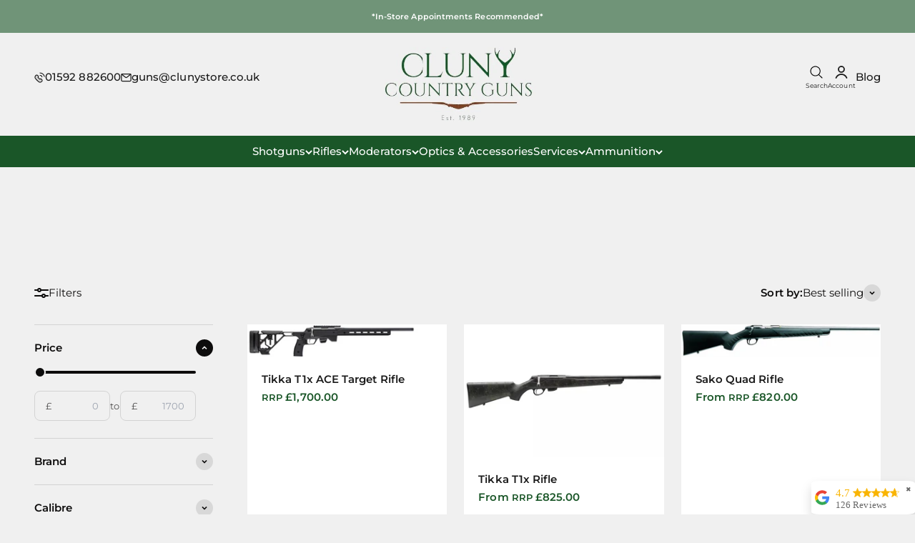

--- FILE ---
content_type: text/html; charset=utf-8
request_url: https://clunyguns.co.uk/collections/17-hmr-rifles
body_size: 26961
content:
<!DOCTYPE html>

<html class="no-js" lang="en" dir="ltr">
  <head>
    
    

    <meta charset="utf-8">
    <meta name="viewport" content="width=device-width, initial-scale=1.0, height=device-height, minimum-scale=0.5, maximum-scale=3.0">
    <meta name="theme-color" content="#f0f0f0">

    <!-- Google tag (gtag.js) -->
    <script async src="https://www.googletagmanager.com/gtag/js?id=G-H1HVEFVRRH"></script>
    <script>
      window.dataLayer = window.dataLayer || [];
      function gtag(){dataLayer.push(arguments);}
      gtag('js', new Date());
    
      gtag('config', 'G-H1HVEFVRRH');
    </script>
    <meta name="google-site-verification" content="m03YlNsS56zqdw2HEvBhTJ5PJk24s1AIbBUo5THppQs" />

    <title>.17 HMR Rifles for Sale | Cluny Country Guns</title><meta name="description" content="Browse through our entire range of .17 HMR rifles online here! Major brands kept in stock with great prices! Fully stocked Scottish gun shop with 25 years experience.">
    <link rel="canonical" href="https://clunyguns.co.uk/collections/17-hmr-rifles" />
    

    <link rel="sitemap" type="application/xml" title="Sitemap" href="https://clunyguns.co.uk/sitemap.xml" /><link rel="shortcut icon" href="//clunyguns.co.uk/cdn/shop/files/Untitled_Design_1.jpg?v=1658826677&width=96">
      <link rel="apple-touch-icon" href="//clunyguns.co.uk/cdn/shop/files/Untitled_Design_1.jpg?v=1658826677&width=180"><link rel="preconnect" href="https://cdn.shopify.com" crossorigin />
    <link rel="dns-prefetch" href="https://cdn.shopify.com" />

    <link rel="preconnect" href="https://cluny-country-guns.myshopify.com" crossorigin />
    <link rel="dns-prefetch" href="https://cluny-country-guns.myshopify.com" /><meta property="og:type" content="website">
  <meta property="og:title" content=".17 HMR Rifles"><meta property="og:image" content="http://clunyguns.co.uk/cdn/shop/files/cluny-guns-page-image.jpg?v=1689930052&width=2048">
  <meta property="og:image:secure_url" content="https://clunyguns.co.uk/cdn/shop/files/cluny-guns-page-image.jpg?v=1689930052&width=2048">
  <meta property="og:image:width" content="1200">
  <meta property="og:image:height" content="700"><meta property="og:description" content="Browse through our entire range of .17 HMR rifles online here! Major brands kept in stock with great prices! Fully stocked Scottish gun shop with 25 years experience."><meta property="og:url" content="https://clunyguns.co.uk/collections/17-hmr-rifles">
<meta property="og:site_name" content="Cluny Country Guns"><meta name="twitter:card" content="summary"><meta name="twitter:title" content=".17 HMR Rifles">
  <meta name="twitter:description" content="">
  <meta name="twitter:image" content="https://clunyguns.co.uk/cdn/shop/files/cluny-guns-page-image.jpg?crop=center&height=1200&v=1689930052&width=1200">
  <meta name="twitter:image:alt" content="Cluny Country Guns | .17 HMR Rifles">









  <script type="application/ld+json">
  {
    "@context": "https://schema.org",
    "@type": "BreadcrumbList",
  "itemListElement": [{
      "@type": "ListItem",
      "position": 1,
      "name": "Home",
      "item": "https://clunyguns.co.uk"
    },{
          "@type": "ListItem",
          "position": 2,
          "name": ".17 HMR Rifles",
          "item": "https://clunyguns.co.uk/collections/17-hmr-rifles"
        }]
  }
  </script>

<script type="application/ld+json">
  [
    {
      "@context": "https://schema.org",
      "@type": "Organization",
      "name": "Cluny Country Guns",
      "logo": "https:\/\/clunyguns.co.uk\/cdn\/shop\/files\/clun-guns-default.jpg?v=1689929891\u0026width=1200",
      "image": "https:\/\/clunyguns.co.uk\/cdn\/shop\/files\/clun-guns-default.jpg?v=1689929891\u0026width=1200",
      "description": "Scotland's largest firearms dealer. Family run gun shop offering Premium firearms by Blaser, Beretta, Browning, Sauer, Mauser, Tikka, Sako \u0026 more.",
      "slogan": "Scotland's largest firearms dealer offering premium firearms.",
      "sameAs": ["https:\/\/www.facebook.com\/Clunycountry","https:\/\/instagram.com\/Clunycountry","https:\/\/www.youtube.com\/@clunycountrystore5761"],
      "url": "https:\/\/clunyguns.co.uk",
      "telephone": "01592 882600",
      "address": {
        "@type": "PostalAddress",
        "streetAddress": "Bowhouse Farm",
        "addressLocality": "Kinglassie",
        "addressRegion": "Scotland",
        "postalCode": "KY5 0UN",
        "addressCountry": "United Kingdom"
      },
      "email": "guns@clunystore.co.uk"
    }
  ]
  </script>
  <style>

    @font-face {
        font-family: 'Montserrat';
        src: url('https://cdn.shopify.com/s/files/1/0066/4269/6274/files/Montserrat-Regular.woff2?v=1690544851') format('woff2'),
            url('https://cdn.shopify.com/s/files/1/0066/4269/6274/files/Montserrat-Regular.woff?v=1690544851') format('woff');
        font-weight: normal;
        font-style: normal;
        font-display: swap;
    }
    
    @font-face {
        font-family: 'Montserrat';
        src: url('https://cdn.shopify.com/s/files/1/0066/4269/6274/files/Montserrat-Medium.woff2?v=1690544851') format('woff2'),
            url('https://cdn.shopify.com/s/files/1/0066/4269/6274/files/Montserrat-Medium.woff?v=1690544851') format('woff');
        font-weight: 500;
        font-style: normal;
        font-display: swap;
    }
    
    @font-face {
        font-family: 'Montserrat';
        src: url('https://cdn.shopify.com/s/files/1/0066/4269/6274/files/Montserrat-SemiBold.woff2?v=1690544851') format('woff2'),
            url('https://cdn.shopify.com/s/files/1/0066/4269/6274/files/Montserrat-SemiBold.woff?v=1690544851') format('woff');
        font-weight: 600;
        font-style: normal;
        font-display: swap;
    }
    
    @font-face {
        font-family: 'Montserrat';
        src: url('https://cdn.shopify.com/s/files/1/0066/4269/6274/files/Montserrat-Bold.woff2?v=1690544851') format('woff2'),
            url('https://cdn.shopify.com/s/files/1/0066/4269/6274/files/Montserrat-Bold.woff?v=1690544851') format('woff');
        font-weight: bold;
        font-style: normal;
        font-display: swap;
    }/* Typography (heading) */
  

/* Typography (body) */
  



:root {
    /**
     * ---------------------------------------------------------------------
     * SPACING VARIABLES
     *
     * We are using a spacing inspired from frameworks like Tailwind CSS.
     * ---------------------------------------------------------------------
     */
    --spacing-0-5: 0.125rem; /* 2px */
    --spacing-1: 0.25rem; /* 4px */
    --spacing-1-5: 0.375rem; /* 6px */
    --spacing-2: 0.5rem; /* 8px */
    --spacing-2-5: 0.625rem; /* 10px */
    --spacing-3: 0.75rem; /* 12px */
    --spacing-3-5: 0.875rem; /* 14px */
    --spacing-4: 1rem; /* 16px */
    --spacing-4-5: 1.125rem; /* 18px */
    --spacing-5: 1.25rem; /* 20px */
    --spacing-5-5: 1.375rem; /* 22px */
    --spacing-6: 1.5rem; /* 24px */
    --spacing-6-5: 1.625rem; /* 26px */
    --spacing-7: 1.75rem; /* 28px */
    --spacing-7-5: 1.875rem; /* 30px */
    --spacing-8: 2rem; /* 32px */
    --spacing-8-5: 2.125rem; /* 34px */
    --spacing-9: 2.25rem; /* 36px */
    --spacing-9-5: 2.375rem; /* 38px */
    --spacing-10: 2.5rem; /* 40px */
    --spacing-11: 2.75rem; /* 44px */
    --spacing-12: 3rem; /* 48px */
    --spacing-14: 3.5rem; /* 56px */
    --spacing-16: 4rem; /* 64px */
    --spacing-18: 4.5rem; /* 72px */
    --spacing-20: 5rem; /* 80px */
    --spacing-24: 6rem; /* 96px */
    --spacing-28: 7rem; /* 112px */
    --spacing-32: 8rem; /* 128px */
    --spacing-36: 9rem; /* 144px */
    --spacing-40: 10rem; /* 160px */
    --spacing-44: 11rem; /* 176px */
    --spacing-48: 12rem; /* 192px */
    --spacing-52: 13rem; /* 208px */
    --spacing-56: 14rem; /* 224px */
    --spacing-60: 15rem; /* 240px */
    --spacing-64: 16rem; /* 256px */
    --spacing-72: 18rem; /* 288px */
    --spacing-80: 20rem; /* 320px */
    --spacing-96: 24rem; /* 384px */

    /* Container */
    --container-max-width: 1600px;
    --container-narrow-max-width: 1350px;
    --container-gutter: var(--spacing-5);
    --section-outer-spacing-block: var(--spacing-10);
    --section-inner-max-spacing-block: var(--spacing-9);
    --section-inner-spacing-inline: var(--container-gutter);
    --section-stack-spacing-block: var(--spacing-8);

    /* Grid gutter */
    --grid-gutter: var(--spacing-5);

    /* Product list settings */
    --product-list-row-gap: var(--spacing-8);
    --product-list-column-gap: var(--grid-gutter);

    /* Form settings */
    --input-gap: var(--spacing-2);
    --input-height: 2.625rem;
    --input-padding-inline: var(--spacing-4);

    /* Other sizes */
    --sticky-area-height: calc(var(--sticky-announcement-bar-enabled, 0) * var(--announcement-bar-height, 0px) + var(--sticky-header-enabled, 0) * var(--header-height, 0px));

    /* RTL support */
    --transform-logical-flip: 1;
    --transform-origin-start: left;
    --transform-origin-end: right;

    /**
     * ---------------------------------------------------------------------
     * TYPOGRAPHY
     * ---------------------------------------------------------------------
     */

    /* Font properties */
    --heading-font-family: 'Montserrat', -apple-system, 'Segoe UI', Roboto, 'Helvetica Neue', 'Noto Sans', 'Liberation Sans', Arial, sans-serif, 'Apple Color Emoji', 'Segoe UI Emoji', 'Segoe UI Symbol', 'Noto Color Emoji';
    --heading-font-weight: 600;
    --heading-font-style: normal;
    --heading-text-transform: normal;
    --heading-letter-spacing: -0.005em;
    --text-font-family: 'Montserrat', -apple-system, 'Segoe UI', Roboto, 'Helvetica Neue', 'Noto Sans', 'Liberation Sans', Arial, sans-serif, 'Apple Color Emoji', 'Segoe UI Emoji', 'Segoe UI Symbol', 'Noto Color Emoji';
    --text-font-weight: 400;
    --text-font-style: normal;
    --text-letter-spacing: 0.005em;

    /* Font sizes */
    --text-h0: 2.5rem;
    --text-h1: 1.85rem;
    --text-h2: 1.55rem;
    --text-h3: 1.375rem;
    --text-h4: 1.125rem;
    --text-h5: 1.125rem;
    --text-mega-h5: 1rem;
    --text-h6: 1rem;
    --text-xs: 0.6875rem;
    --text-sm: 0.75rem;
    --text-base: 0.875rem;
    --text-lg: 1.125rem;
    --text-xl-lg: 1.375rem;

    --text-base-standard: 0.875rem;

    /**
     * ---------------------------------------------------------------------
     * COLORS
     * ---------------------------------------------------------------------
     */

    /* Color settings */--accent: 26 26 26;
    --text-primary: 13 12 12;
    --background-primary: 240 240 240;
    --dialog-background: 255 255 255;
    --border-color: var(--text-color, var(--text-primary)) / 0.12;

    /* Button colors */
    --button-background-primary: 26 26 26;
    --button-text-primary: 255 255 255;
    --button-background-secondary: 26 86 40;
    --button-text-secondary: 255 255 255;

    /* Branding colors */
    --branding-one: 26 86 40;
    --branding-two: 0 163 65;
    --branding-three: 207 220 210;
    --branding-four: 255 232 164;
    --branding-five: 255 183 74;

    /* Status colors */
    --success-background: 224 244 232;
    --success-text: 0 163 65;
    --warning-background: 255 246 233;
    --warning-text: 255 183 74;
    --error-background: 254 231 231;
    --error-text: 248 58 58;

    /* Product colors */
    --on-sale-text: 255 183 74;
    --on-sale-badge-background: 255 183 74;
    --on-sale-badge-text: 0 0 0;
    --sold-out-badge-background: 0 0 0;
    --sold-out-badge-text: 255 255 255;
    --new-badge-background: 112 148 120;
    --new-badge-text: 255 255 255;
    --preorder-badge-background: 207 220 210;
    --preorder-badge-text: 26 86 40;
    --primary-badge-background: 128 60 238;
    --primary-badge-text: 255 255 255;
    --star-color: 255 183 74;
    --product-card-background: 255 255 255;
    --product-card-text: 26 26 26;

    /* Header colors */
    --header-background: 240 240 240;
    --header-text: 26 26 26;

    /* Footer colors */
    --footer-background: 255 255 255;
    --footer-text: 26 26 26;

    /* Rounded variables (used for border radius) */
    --rounded-xs: 0.25rem;
    --rounded-sm: 0.375rem;
    --rounded: 0.75rem;
    --rounded-lg: 1.5rem;
    --rounded-full: 9999px;

    --rounded-button: 0.5rem;
    --rounded-input: 0.5rem;

    /* Box shadow */
    --shadow-sm: 0 2px 8px rgb(var(--text-primary) / 0.1);
    --shadow: 0 5px 15px rgb(var(--text-primary) / 0.1);
    --shadow-md: 0 5px 30px rgb(var(--text-primary) / 0.1);
    --shadow-block: 0px 18px 50px rgb(var(--text-primary) / 0.1);

    /**
     * ---------------------------------------------------------------------
     * OTHER
     * ---------------------------------------------------------------------
     */

    --cursor-close-svg-url: url(//clunyguns.co.uk/cdn/shop/t/14/assets/cursor-close.svg?v=147174565022153725511689760808);
    --cursor-zoom-in-svg-url: url(//clunyguns.co.uk/cdn/shop/t/14/assets/cursor-zoom-in.svg?v=154953035094101115921689760808);
    --cursor-zoom-out-svg-url: url(//clunyguns.co.uk/cdn/shop/t/14/assets/cursor-zoom-out.svg?v=16155520337305705181689760808);
    --checkmark-svg-url: url(//clunyguns.co.uk/cdn/shop/t/14/assets/checkmark.svg?v=77552481021870063511689760808);
  }

  [dir="rtl"]:root {
    /* RTL support */
    --transform-logical-flip: -1;
    --transform-origin-start: right;
    --transform-origin-end: left;
  }

  @media screen and (min-width: 700px) {
    :root {
      /* Typography (font size) */
      --text-h0: 3.5rem;
      --text-h1: 2.5rem;
      --text-h2: 2rem;
      --text-h3: 1.625rem;
      --text-h4: 1.375rem;
      --text-h5: 1.125rem;
      --text-mega-h5: 1rem;
      --text-h6: 1rem;

      --text-xs: 0.6875rem;
      --text-sm: 0.8125rem;
      --text-base: 0.9375rem;
      --text-lg: 1.1875rem;
      --text-xl-lg: 1.4375rem;

      /* Spacing */
      --container-gutter: 2rem;
      --section-outer-spacing-block: var(--spacing-14);
      --section-inner-max-spacing-block: var(--spacing-10);
      --section-inner-spacing-inline: var(--spacing-10);
      --section-stack-spacing-block: var(--spacing-12);

      /* Grid gutter */
      --grid-gutter: var(--spacing-6);

      /* Product list settings */
      --product-list-row-gap: var(--spacing-12);

      /* Form settings */
      --input-gap: 1rem;
      --input-height: 2.5rem;
      --input-padding-inline: var(--spacing-5);
      --input-font: .8rem;
    }
  }

  @media screen and (min-width: 1000px) {
    :root {
      /* Spacing settings */
      --container-gutter: var(--spacing-12);
      --section-outer-spacing-block: var(--spacing-16);
      --section-inner-max-spacing-block: var(--spacing-14);
      --section-inner-spacing-inline: var(--spacing-14);
      --section-stack-spacing-block: var(--spacing-12);
    }
  }

  @media screen and (min-width: 1150px) {
    :root {
      /* Spacing settings */
      --container-gutter: var(--spacing-12);
      --section-outer-spacing-block: var(--spacing-16);
      --section-inner-max-spacing-block: var(--spacing-14);
      --section-inner-spacing-inline: var(--spacing-14);
      --section-stack-spacing-block: var(--spacing-12);
    }
  }

  @media screen and (min-width: 1440px) {
    :root {
      /* Typography (font size) */
      --text-h0: 3.5rem;
      --text-h1: 2.5rem;
      --text-h2: 2rem;
      --text-h3: 1.625rem;
      --text-h4: 1.75rem;
      --text-h5: 1.375rem;
      --text-mega-h5: 1.1rem;
      --text-h6: 1.25rem;

      --section-outer-spacing-block: var(--spacing-20);
      --section-inner-max-spacing-block: var(--spacing-16);
      --section-inner-spacing-inline: var(--spacing-16);
    }
  }

  @media screen and (min-width: 1600px) {
    :root {
      --section-outer-spacing-block: var(--spacing-20);
      --section-inner-max-spacing-block: var(--spacing-18);
      --section-inner-spacing-inline: var(--spacing-18);
    }
  }

  /**
   * ---------------------------------------------------------------------
   * LIQUID DEPENDANT CSS
   *
   * Our main CSS is Liquid free, but some very specific features depend on
   * theme settings, so we have them here
   * ---------------------------------------------------------------------
   */@media screen and (pointer: fine) {
        .button:not([disabled]):hover, .btn:not([disabled]):hover, .shopify-payment-button__button--unbranded:not([disabled]):hover {
          --button-background-opacity: 0.85;
        }

        .button--subdued:not([disabled]):hover {
          --button-background: var(--text-color) / .05 !important;
        }
      }</style><script>
  document.documentElement.classList.replace('no-js', 'js');

  // This allows to expose several variables to the global scope, to be used in scripts
  window.themeVariables = {
    settings: {
      showPageTransition: true,
      headingApparition: "split_fade",
      pageType: "collection",
      moneyFormat: "£{{amount}}",
      moneyWithCurrencyFormat: "£{{amount}} GBP",
      currencyCodeEnabled: false,
      cartType: "popover",
      showDiscount: true,
      discountMode: "percentage"
    },

    strings: {
      accessibilityClose: "Close",
      accessibilityNext: "Next",
      accessibilityPrevious: "Previous",
      addToCartButton: "Add to cart",
      soldOutButton: "Sold out",
      preOrderButton: "Pre-order",
      unavailableButton: "Unavailable",
      closeGallery: "Close gallery",
      zoomGallery: "Zoom",
      errorGallery: "Image cannot be loaded",
      soldOutBadge: "Sold out",
      discountBadge: "SAVE @@",
      sku: "SKU:",
      searchNoResults: "No results could be found.",
      addOrderNote: "Add order note",
      editOrderNote: "Edit order note",
      shippingEstimatorNoResults: "Sorry, we do not ship to your address.",
      shippingEstimatorOneResult: "There is one shipping rate for your address:",
      shippingEstimatorMultipleResults: "There are several shipping rates for your address:",
      shippingEstimatorError: "One or more error occurred while retrieving shipping rates:"
    },

    breakpoints: {
      'sm': 'screen and (min-width: 700px)',
      'md': 'screen and (min-width: 1000px)',
      'lg': 'screen and (min-width: 1150px)',
      'xl': 'screen and (min-width: 1400px)',

      'sm-max': 'screen and (max-width: 699px)',
      'md-max': 'screen and (max-width: 999px)',
      'lg-max': 'screen and (max-width: 1149px)',
      'xl-max': 'screen and (max-width: 1399px)'
    }
  };window.addEventListener('DOMContentLoaded', () => {
      const isReloaded = (window.performance.navigation && window.performance.navigation.type === 1) || window.performance.getEntriesByType('navigation').map((nav) => nav.type).includes('reload');

      if ('animate' in document.documentElement && window.matchMedia('(prefers-reduced-motion: no-preference)').matches && document.referrer.includes(location.host) && !isReloaded) {
        document.body.animate({opacity: [0, 1]}, {duration: 115, fill: 'forwards'});
      }
    });

    window.addEventListener('pageshow', (event) => {
      document.body.classList.remove('page-transition');

      if (event.persisted) {
        document.body.animate({opacity: [0, 1]}, {duration: 0, fill: 'forwards'});
      }
    });// For detecting native share
  document.documentElement.classList.add(`native-share--${navigator.share ? 'enabled' : 'disabled'}`);</script><script type="module" src="//clunyguns.co.uk/cdn/shop/t/14/assets/vendor.min.js?v=101728284033374364961689760789"></script>
    <script type="module" src="//clunyguns.co.uk/cdn/shop/t/14/assets/theme.js?v=88343196633121021861696868512"></script>
    <script type="module" src="//clunyguns.co.uk/cdn/shop/t/14/assets/sections.js?v=159271022237453338871696936370"></script>
    
    
      <script defer type="module" src="//clunyguns.co.uk/cdn/shop/t/14/assets/collection-banner.js?v=29876329474600415331692454379"></script>
    

    <script>window.performance && window.performance.mark && window.performance.mark('shopify.content_for_header.start');</script><meta id="shopify-digital-wallet" name="shopify-digital-wallet" content="/6642696274/digital_wallets/dialog">
<link rel="alternate" type="application/atom+xml" title="Feed" href="/collections/17-hmr-rifles.atom" />
<link rel="alternate" type="application/json+oembed" href="https://clunyguns.co.uk/collections/17-hmr-rifles.oembed">
<script async="async" src="/checkouts/internal/preloads.js?locale=en-GB"></script>
<script id="shopify-features" type="application/json">{"accessToken":"7aeca49fca8907698589a7ccee49e422","betas":["rich-media-storefront-analytics"],"domain":"clunyguns.co.uk","predictiveSearch":true,"shopId":6642696274,"locale":"en"}</script>
<script>var Shopify = Shopify || {};
Shopify.shop = "cluny-country-guns.myshopify.com";
Shopify.locale = "en";
Shopify.currency = {"active":"GBP","rate":"1.0"};
Shopify.country = "GB";
Shopify.theme = {"name":"Impact","id":132825383088,"schema_name":"Impact","schema_version":"4.3.3","theme_store_id":1190,"role":"main"};
Shopify.theme.handle = "null";
Shopify.theme.style = {"id":null,"handle":null};
Shopify.cdnHost = "clunyguns.co.uk/cdn";
Shopify.routes = Shopify.routes || {};
Shopify.routes.root = "/";</script>
<script type="module">!function(o){(o.Shopify=o.Shopify||{}).modules=!0}(window);</script>
<script>!function(o){function n(){var o=[];function n(){o.push(Array.prototype.slice.apply(arguments))}return n.q=o,n}var t=o.Shopify=o.Shopify||{};t.loadFeatures=n(),t.autoloadFeatures=n()}(window);</script>
<script id="shop-js-analytics" type="application/json">{"pageType":"collection"}</script>
<script defer="defer" async type="module" src="//clunyguns.co.uk/cdn/shopifycloud/shop-js/modules/v2/client.init-shop-cart-sync_BT-GjEfc.en.esm.js"></script>
<script defer="defer" async type="module" src="//clunyguns.co.uk/cdn/shopifycloud/shop-js/modules/v2/chunk.common_D58fp_Oc.esm.js"></script>
<script defer="defer" async type="module" src="//clunyguns.co.uk/cdn/shopifycloud/shop-js/modules/v2/chunk.modal_xMitdFEc.esm.js"></script>
<script type="module">
  await import("//clunyguns.co.uk/cdn/shopifycloud/shop-js/modules/v2/client.init-shop-cart-sync_BT-GjEfc.en.esm.js");
await import("//clunyguns.co.uk/cdn/shopifycloud/shop-js/modules/v2/chunk.common_D58fp_Oc.esm.js");
await import("//clunyguns.co.uk/cdn/shopifycloud/shop-js/modules/v2/chunk.modal_xMitdFEc.esm.js");

  window.Shopify.SignInWithShop?.initShopCartSync?.({"fedCMEnabled":true,"windoidEnabled":true});

</script>
<script>(function() {
  var isLoaded = false;
  function asyncLoad() {
    if (isLoaded) return;
    isLoaded = true;
    var urls = ["https:\/\/admin.revenuehunt.com\/embed.js?shop=cluny-country-guns.myshopify.com","https:\/\/storage.googleapis.com\/merchant_reviews_scripts\/cluny-country-guns.myshopify.com\/google_business_badge.js?shop=cluny-country-guns.myshopify.com","https:\/\/storage.googleapis.com\/merchant_reviews_scripts\/cluny-country-guns.myshopify.com\/business_badge_script.js?shop=cluny-country-guns.myshopify.com"];
    for (var i = 0; i < urls.length; i++) {
      var s = document.createElement('script');
      s.type = 'text/javascript';
      s.async = true;
      s.src = urls[i];
      var x = document.getElementsByTagName('script')[0];
      x.parentNode.insertBefore(s, x);
    }
  };
  if(window.attachEvent) {
    window.attachEvent('onload', asyncLoad);
  } else {
    window.addEventListener('load', asyncLoad, false);
  }
})();</script>
<script id="__st">var __st={"a":6642696274,"offset":0,"reqid":"2581cc02-842c-482a-8dc4-01dc6be29e27-1769102648","pageurl":"clunyguns.co.uk\/collections\/17-hmr-rifles","u":"de191c9ccc68","p":"collection","rtyp":"collection","rid":89015779410};</script>
<script>window.ShopifyPaypalV4VisibilityTracking = true;</script>
<script id="captcha-bootstrap">!function(){'use strict';const t='contact',e='account',n='new_comment',o=[[t,t],['blogs',n],['comments',n],[t,'customer']],c=[[e,'customer_login'],[e,'guest_login'],[e,'recover_customer_password'],[e,'create_customer']],r=t=>t.map((([t,e])=>`form[action*='/${t}']:not([data-nocaptcha='true']) input[name='form_type'][value='${e}']`)).join(','),a=t=>()=>t?[...document.querySelectorAll(t)].map((t=>t.form)):[];function s(){const t=[...o],e=r(t);return a(e)}const i='password',u='form_key',d=['recaptcha-v3-token','g-recaptcha-response','h-captcha-response',i],f=()=>{try{return window.sessionStorage}catch{return}},m='__shopify_v',_=t=>t.elements[u];function p(t,e,n=!1){try{const o=window.sessionStorage,c=JSON.parse(o.getItem(e)),{data:r}=function(t){const{data:e,action:n}=t;return t[m]||n?{data:e,action:n}:{data:t,action:n}}(c);for(const[e,n]of Object.entries(r))t.elements[e]&&(t.elements[e].value=n);n&&o.removeItem(e)}catch(o){console.error('form repopulation failed',{error:o})}}const l='form_type',E='cptcha';function T(t){t.dataset[E]=!0}const w=window,h=w.document,L='Shopify',v='ce_forms',y='captcha';let A=!1;((t,e)=>{const n=(g='f06e6c50-85a8-45c8-87d0-21a2b65856fe',I='https://cdn.shopify.com/shopifycloud/storefront-forms-hcaptcha/ce_storefront_forms_captcha_hcaptcha.v1.5.2.iife.js',D={infoText:'Protected by hCaptcha',privacyText:'Privacy',termsText:'Terms'},(t,e,n)=>{const o=w[L][v],c=o.bindForm;if(c)return c(t,g,e,D).then(n);var r;o.q.push([[t,g,e,D],n]),r=I,A||(h.body.append(Object.assign(h.createElement('script'),{id:'captcha-provider',async:!0,src:r})),A=!0)});var g,I,D;w[L]=w[L]||{},w[L][v]=w[L][v]||{},w[L][v].q=[],w[L][y]=w[L][y]||{},w[L][y].protect=function(t,e){n(t,void 0,e),T(t)},Object.freeze(w[L][y]),function(t,e,n,w,h,L){const[v,y,A,g]=function(t,e,n){const i=e?o:[],u=t?c:[],d=[...i,...u],f=r(d),m=r(i),_=r(d.filter((([t,e])=>n.includes(e))));return[a(f),a(m),a(_),s()]}(w,h,L),I=t=>{const e=t.target;return e instanceof HTMLFormElement?e:e&&e.form},D=t=>v().includes(t);t.addEventListener('submit',(t=>{const e=I(t);if(!e)return;const n=D(e)&&!e.dataset.hcaptchaBound&&!e.dataset.recaptchaBound,o=_(e),c=g().includes(e)&&(!o||!o.value);(n||c)&&t.preventDefault(),c&&!n&&(function(t){try{if(!f())return;!function(t){const e=f();if(!e)return;const n=_(t);if(!n)return;const o=n.value;o&&e.removeItem(o)}(t);const e=Array.from(Array(32),(()=>Math.random().toString(36)[2])).join('');!function(t,e){_(t)||t.append(Object.assign(document.createElement('input'),{type:'hidden',name:u})),t.elements[u].value=e}(t,e),function(t,e){const n=f();if(!n)return;const o=[...t.querySelectorAll(`input[type='${i}']`)].map((({name:t})=>t)),c=[...d,...o],r={};for(const[a,s]of new FormData(t).entries())c.includes(a)||(r[a]=s);n.setItem(e,JSON.stringify({[m]:1,action:t.action,data:r}))}(t,e)}catch(e){console.error('failed to persist form',e)}}(e),e.submit())}));const S=(t,e)=>{t&&!t.dataset[E]&&(n(t,e.some((e=>e===t))),T(t))};for(const o of['focusin','change'])t.addEventListener(o,(t=>{const e=I(t);D(e)&&S(e,y())}));const B=e.get('form_key'),M=e.get(l),P=B&&M;t.addEventListener('DOMContentLoaded',(()=>{const t=y();if(P)for(const e of t)e.elements[l].value===M&&p(e,B);[...new Set([...A(),...v().filter((t=>'true'===t.dataset.shopifyCaptcha))])].forEach((e=>S(e,t)))}))}(h,new URLSearchParams(w.location.search),n,t,e,['guest_login'])})(!0,!0)}();</script>
<script integrity="sha256-4kQ18oKyAcykRKYeNunJcIwy7WH5gtpwJnB7kiuLZ1E=" data-source-attribution="shopify.loadfeatures" defer="defer" src="//clunyguns.co.uk/cdn/shopifycloud/storefront/assets/storefront/load_feature-a0a9edcb.js" crossorigin="anonymous"></script>
<script data-source-attribution="shopify.dynamic_checkout.dynamic.init">var Shopify=Shopify||{};Shopify.PaymentButton=Shopify.PaymentButton||{isStorefrontPortableWallets:!0,init:function(){window.Shopify.PaymentButton.init=function(){};var t=document.createElement("script");t.src="https://clunyguns.co.uk/cdn/shopifycloud/portable-wallets/latest/portable-wallets.en.js",t.type="module",document.head.appendChild(t)}};
</script>
<script data-source-attribution="shopify.dynamic_checkout.buyer_consent">
  function portableWalletsHideBuyerConsent(e){var t=document.getElementById("shopify-buyer-consent"),n=document.getElementById("shopify-subscription-policy-button");t&&n&&(t.classList.add("hidden"),t.setAttribute("aria-hidden","true"),n.removeEventListener("click",e))}function portableWalletsShowBuyerConsent(e){var t=document.getElementById("shopify-buyer-consent"),n=document.getElementById("shopify-subscription-policy-button");t&&n&&(t.classList.remove("hidden"),t.removeAttribute("aria-hidden"),n.addEventListener("click",e))}window.Shopify?.PaymentButton&&(window.Shopify.PaymentButton.hideBuyerConsent=portableWalletsHideBuyerConsent,window.Shopify.PaymentButton.showBuyerConsent=portableWalletsShowBuyerConsent);
</script>
<script data-source-attribution="shopify.dynamic_checkout.cart.bootstrap">document.addEventListener("DOMContentLoaded",(function(){function t(){return document.querySelector("shopify-accelerated-checkout-cart, shopify-accelerated-checkout")}if(t())Shopify.PaymentButton.init();else{new MutationObserver((function(e,n){t()&&(Shopify.PaymentButton.init(),n.disconnect())})).observe(document.body,{childList:!0,subtree:!0})}}));
</script>
<script id='scb4127' type='text/javascript' async='' src='https://clunyguns.co.uk/cdn/shopifycloud/privacy-banner/storefront-banner.js'></script>
<script>window.performance && window.performance.mark && window.performance.mark('shopify.content_for_header.end');</script>
<link href="//clunyguns.co.uk/cdn/shop/t/14/assets/theme.css?v=96975904086830536441709725544" rel="stylesheet" type="text/css" media="all" /><!-- BEGIN app block: shopify://apps/klaviyo-email-marketing-sms/blocks/klaviyo-onsite-embed/2632fe16-c075-4321-a88b-50b567f42507 -->












  <script async src="https://static.klaviyo.com/onsite/js/SEKUUC/klaviyo.js?company_id=SEKUUC"></script>
  <script>!function(){if(!window.klaviyo){window._klOnsite=window._klOnsite||[];try{window.klaviyo=new Proxy({},{get:function(n,i){return"push"===i?function(){var n;(n=window._klOnsite).push.apply(n,arguments)}:function(){for(var n=arguments.length,o=new Array(n),w=0;w<n;w++)o[w]=arguments[w];var t="function"==typeof o[o.length-1]?o.pop():void 0,e=new Promise((function(n){window._klOnsite.push([i].concat(o,[function(i){t&&t(i),n(i)}]))}));return e}}})}catch(n){window.klaviyo=window.klaviyo||[],window.klaviyo.push=function(){var n;(n=window._klOnsite).push.apply(n,arguments)}}}}();</script>

  




  <script>
    window.klaviyoReviewsProductDesignMode = false
  </script>







<!-- END app block --><link href="https://monorail-edge.shopifysvc.com" rel="dns-prefetch">
<script>(function(){if ("sendBeacon" in navigator && "performance" in window) {try {var session_token_from_headers = performance.getEntriesByType('navigation')[0].serverTiming.find(x => x.name == '_s').description;} catch {var session_token_from_headers = undefined;}var session_cookie_matches = document.cookie.match(/_shopify_s=([^;]*)/);var session_token_from_cookie = session_cookie_matches && session_cookie_matches.length === 2 ? session_cookie_matches[1] : "";var session_token = session_token_from_headers || session_token_from_cookie || "";function handle_abandonment_event(e) {var entries = performance.getEntries().filter(function(entry) {return /monorail-edge.shopifysvc.com/.test(entry.name);});if (!window.abandonment_tracked && entries.length === 0) {window.abandonment_tracked = true;var currentMs = Date.now();var navigation_start = performance.timing.navigationStart;var payload = {shop_id: 6642696274,url: window.location.href,navigation_start,duration: currentMs - navigation_start,session_token,page_type: "collection"};window.navigator.sendBeacon("https://monorail-edge.shopifysvc.com/v1/produce", JSON.stringify({schema_id: "online_store_buyer_site_abandonment/1.1",payload: payload,metadata: {event_created_at_ms: currentMs,event_sent_at_ms: currentMs}}));}}window.addEventListener('pagehide', handle_abandonment_event);}}());</script>
<script id="web-pixels-manager-setup">(function e(e,d,r,n,o){if(void 0===o&&(o={}),!Boolean(null===(a=null===(i=window.Shopify)||void 0===i?void 0:i.analytics)||void 0===a?void 0:a.replayQueue)){var i,a;window.Shopify=window.Shopify||{};var t=window.Shopify;t.analytics=t.analytics||{};var s=t.analytics;s.replayQueue=[],s.publish=function(e,d,r){return s.replayQueue.push([e,d,r]),!0};try{self.performance.mark("wpm:start")}catch(e){}var l=function(){var e={modern:/Edge?\/(1{2}[4-9]|1[2-9]\d|[2-9]\d{2}|\d{4,})\.\d+(\.\d+|)|Firefox\/(1{2}[4-9]|1[2-9]\d|[2-9]\d{2}|\d{4,})\.\d+(\.\d+|)|Chrom(ium|e)\/(9{2}|\d{3,})\.\d+(\.\d+|)|(Maci|X1{2}).+ Version\/(15\.\d+|(1[6-9]|[2-9]\d|\d{3,})\.\d+)([,.]\d+|)( \(\w+\)|)( Mobile\/\w+|) Safari\/|Chrome.+OPR\/(9{2}|\d{3,})\.\d+\.\d+|(CPU[ +]OS|iPhone[ +]OS|CPU[ +]iPhone|CPU IPhone OS|CPU iPad OS)[ +]+(15[._]\d+|(1[6-9]|[2-9]\d|\d{3,})[._]\d+)([._]\d+|)|Android:?[ /-](13[3-9]|1[4-9]\d|[2-9]\d{2}|\d{4,})(\.\d+|)(\.\d+|)|Android.+Firefox\/(13[5-9]|1[4-9]\d|[2-9]\d{2}|\d{4,})\.\d+(\.\d+|)|Android.+Chrom(ium|e)\/(13[3-9]|1[4-9]\d|[2-9]\d{2}|\d{4,})\.\d+(\.\d+|)|SamsungBrowser\/([2-9]\d|\d{3,})\.\d+/,legacy:/Edge?\/(1[6-9]|[2-9]\d|\d{3,})\.\d+(\.\d+|)|Firefox\/(5[4-9]|[6-9]\d|\d{3,})\.\d+(\.\d+|)|Chrom(ium|e)\/(5[1-9]|[6-9]\d|\d{3,})\.\d+(\.\d+|)([\d.]+$|.*Safari\/(?![\d.]+ Edge\/[\d.]+$))|(Maci|X1{2}).+ Version\/(10\.\d+|(1[1-9]|[2-9]\d|\d{3,})\.\d+)([,.]\d+|)( \(\w+\)|)( Mobile\/\w+|) Safari\/|Chrome.+OPR\/(3[89]|[4-9]\d|\d{3,})\.\d+\.\d+|(CPU[ +]OS|iPhone[ +]OS|CPU[ +]iPhone|CPU IPhone OS|CPU iPad OS)[ +]+(10[._]\d+|(1[1-9]|[2-9]\d|\d{3,})[._]\d+)([._]\d+|)|Android:?[ /-](13[3-9]|1[4-9]\d|[2-9]\d{2}|\d{4,})(\.\d+|)(\.\d+|)|Mobile Safari.+OPR\/([89]\d|\d{3,})\.\d+\.\d+|Android.+Firefox\/(13[5-9]|1[4-9]\d|[2-9]\d{2}|\d{4,})\.\d+(\.\d+|)|Android.+Chrom(ium|e)\/(13[3-9]|1[4-9]\d|[2-9]\d{2}|\d{4,})\.\d+(\.\d+|)|Android.+(UC? ?Browser|UCWEB|U3)[ /]?(15\.([5-9]|\d{2,})|(1[6-9]|[2-9]\d|\d{3,})\.\d+)\.\d+|SamsungBrowser\/(5\.\d+|([6-9]|\d{2,})\.\d+)|Android.+MQ{2}Browser\/(14(\.(9|\d{2,})|)|(1[5-9]|[2-9]\d|\d{3,})(\.\d+|))(\.\d+|)|K[Aa][Ii]OS\/(3\.\d+|([4-9]|\d{2,})\.\d+)(\.\d+|)/},d=e.modern,r=e.legacy,n=navigator.userAgent;return n.match(d)?"modern":n.match(r)?"legacy":"unknown"}(),u="modern"===l?"modern":"legacy",c=(null!=n?n:{modern:"",legacy:""})[u],f=function(e){return[e.baseUrl,"/wpm","/b",e.hashVersion,"modern"===e.buildTarget?"m":"l",".js"].join("")}({baseUrl:d,hashVersion:r,buildTarget:u}),m=function(e){var d=e.version,r=e.bundleTarget,n=e.surface,o=e.pageUrl,i=e.monorailEndpoint;return{emit:function(e){var a=e.status,t=e.errorMsg,s=(new Date).getTime(),l=JSON.stringify({metadata:{event_sent_at_ms:s},events:[{schema_id:"web_pixels_manager_load/3.1",payload:{version:d,bundle_target:r,page_url:o,status:a,surface:n,error_msg:t},metadata:{event_created_at_ms:s}}]});if(!i)return console&&console.warn&&console.warn("[Web Pixels Manager] No Monorail endpoint provided, skipping logging."),!1;try{return self.navigator.sendBeacon.bind(self.navigator)(i,l)}catch(e){}var u=new XMLHttpRequest;try{return u.open("POST",i,!0),u.setRequestHeader("Content-Type","text/plain"),u.send(l),!0}catch(e){return console&&console.warn&&console.warn("[Web Pixels Manager] Got an unhandled error while logging to Monorail."),!1}}}}({version:r,bundleTarget:l,surface:e.surface,pageUrl:self.location.href,monorailEndpoint:e.monorailEndpoint});try{o.browserTarget=l,function(e){var d=e.src,r=e.async,n=void 0===r||r,o=e.onload,i=e.onerror,a=e.sri,t=e.scriptDataAttributes,s=void 0===t?{}:t,l=document.createElement("script"),u=document.querySelector("head"),c=document.querySelector("body");if(l.async=n,l.src=d,a&&(l.integrity=a,l.crossOrigin="anonymous"),s)for(var f in s)if(Object.prototype.hasOwnProperty.call(s,f))try{l.dataset[f]=s[f]}catch(e){}if(o&&l.addEventListener("load",o),i&&l.addEventListener("error",i),u)u.appendChild(l);else{if(!c)throw new Error("Did not find a head or body element to append the script");c.appendChild(l)}}({src:f,async:!0,onload:function(){if(!function(){var e,d;return Boolean(null===(d=null===(e=window.Shopify)||void 0===e?void 0:e.analytics)||void 0===d?void 0:d.initialized)}()){var d=window.webPixelsManager.init(e)||void 0;if(d){var r=window.Shopify.analytics;r.replayQueue.forEach((function(e){var r=e[0],n=e[1],o=e[2];d.publishCustomEvent(r,n,o)})),r.replayQueue=[],r.publish=d.publishCustomEvent,r.visitor=d.visitor,r.initialized=!0}}},onerror:function(){return m.emit({status:"failed",errorMsg:"".concat(f," has failed to load")})},sri:function(e){var d=/^sha384-[A-Za-z0-9+/=]+$/;return"string"==typeof e&&d.test(e)}(c)?c:"",scriptDataAttributes:o}),m.emit({status:"loading"})}catch(e){m.emit({status:"failed",errorMsg:(null==e?void 0:e.message)||"Unknown error"})}}})({shopId: 6642696274,storefrontBaseUrl: "https://clunyguns.co.uk",extensionsBaseUrl: "https://extensions.shopifycdn.com/cdn/shopifycloud/web-pixels-manager",monorailEndpoint: "https://monorail-edge.shopifysvc.com/unstable/produce_batch",surface: "storefront-renderer",enabledBetaFlags: ["2dca8a86"],webPixelsConfigList: [{"id":"shopify-app-pixel","configuration":"{}","eventPayloadVersion":"v1","runtimeContext":"STRICT","scriptVersion":"0450","apiClientId":"shopify-pixel","type":"APP","privacyPurposes":["ANALYTICS","MARKETING"]},{"id":"shopify-custom-pixel","eventPayloadVersion":"v1","runtimeContext":"LAX","scriptVersion":"0450","apiClientId":"shopify-pixel","type":"CUSTOM","privacyPurposes":["ANALYTICS","MARKETING"]}],isMerchantRequest: false,initData: {"shop":{"name":"Cluny Country Guns","paymentSettings":{"currencyCode":"GBP"},"myshopifyDomain":"cluny-country-guns.myshopify.com","countryCode":"GB","storefrontUrl":"https:\/\/clunyguns.co.uk"},"customer":null,"cart":null,"checkout":null,"productVariants":[],"purchasingCompany":null},},"https://clunyguns.co.uk/cdn","fcfee988w5aeb613cpc8e4bc33m6693e112",{"modern":"","legacy":""},{"shopId":"6642696274","storefrontBaseUrl":"https:\/\/clunyguns.co.uk","extensionBaseUrl":"https:\/\/extensions.shopifycdn.com\/cdn\/shopifycloud\/web-pixels-manager","surface":"storefront-renderer","enabledBetaFlags":"[\"2dca8a86\"]","isMerchantRequest":"false","hashVersion":"fcfee988w5aeb613cpc8e4bc33m6693e112","publish":"custom","events":"[[\"page_viewed\",{}],[\"collection_viewed\",{\"collection\":{\"id\":\"89015779410\",\"title\":\".17 HMR Rifles\",\"productVariants\":[{\"price\":{\"amount\":1700.0,\"currencyCode\":\"GBP\"},\"product\":{\"title\":\"Tikka T1x ACE Target Rifle\",\"vendor\":\"Tikka\",\"id\":\"14980786127233\",\"untranslatedTitle\":\"Tikka T1x ACE Target Rifle\",\"url\":\"\/products\/tikka-t1x-ace-target-rifle\",\"type\":\"Rifle\"},\"id\":\"53993368191361\",\"image\":{\"src\":\"\/\/clunyguns.co.uk\/cdn\/shop\/files\/4_52b777ec-8c89-4733-9fb6-e39fb50c139f.jpg?v=1737457648\"},\"sku\":null,\"title\":\".17 HMR \/ 16\\\"\",\"untranslatedTitle\":\".17 HMR \/ 16\\\"\"},{\"price\":{\"amount\":825.0,\"currencyCode\":\"GBP\"},\"product\":{\"title\":\"Tikka T1x Rifle\",\"vendor\":\"Tikka\",\"id\":\"4003038789714\",\"untranslatedTitle\":\"Tikka T1x Rifle\",\"url\":\"\/products\/tikka-t1x-rifle\",\"type\":\"Rifle\"},\"id\":\"29761007648850\",\"image\":{\"src\":\"\/\/clunyguns.co.uk\/cdn\/shop\/files\/23_6222b1f1-0857-4cfc-ba37-544b613669b6.jpg?v=1734527929\"},\"sku\":\"\",\"title\":\".17 HMR \/ 16\\\" \/ Black\",\"untranslatedTitle\":\".17 HMR \/ 16\\\" \/ Black\"},{\"price\":{\"amount\":820.0,\"currencyCode\":\"GBP\"},\"product\":{\"title\":\"Sako Quad Rifle\",\"vendor\":\"Sako\",\"id\":\"3997919903826\",\"untranslatedTitle\":\"Sako Quad Rifle\",\"url\":\"\/products\/sako-quad-rifle\",\"type\":\"Rifle\"},\"id\":\"29734666141778\",\"image\":{\"src\":\"\/\/clunyguns.co.uk\/cdn\/shop\/products\/Sako_quad.jpg?v=1566549291\"},\"sku\":\"\",\"title\":\"Standard\",\"untranslatedTitle\":\"Standard\"},{\"price\":{\"amount\":585.0,\"currencyCode\":\"GBP\"},\"product\":{\"title\":\"CZ 455 Synthetic Rifle\",\"vendor\":\"CZ\",\"id\":\"3997084057682\",\"untranslatedTitle\":\"CZ 455 Synthetic Rifle\",\"url\":\"\/products\/cz-455-synthetic-rifle\",\"type\":\"Rifle\"},\"id\":\"29729532543058\",\"image\":{\"src\":\"\/\/clunyguns.co.uk\/cdn\/shop\/products\/CZ.jpg?v=1566549263\"},\"sku\":\"\",\"title\":\".17 HMR\",\"untranslatedTitle\":\".17 HMR\"},{\"price\":{\"amount\":725.0,\"currencyCode\":\"GBP\"},\"product\":{\"title\":\"Browning T-Bolt Rifle\",\"vendor\":\"Browning\",\"id\":\"3997078880338\",\"untranslatedTitle\":\"Browning T-Bolt Rifle\",\"url\":\"\/products\/browning-tbolt-rifle\",\"type\":\"Rifle\"},\"id\":\"29729511112786\",\"image\":{\"src\":\"\/\/clunyguns.co.uk\/cdn\/shop\/products\/Screen_Shot_2019-08-11_at_20.png?v=1566549261\"},\"sku\":\"\",\"title\":\"R\/H \/ .17 HMR\",\"untranslatedTitle\":\"R\/H \/ .17 HMR\"}]}}]]"});</script><script>
  window.ShopifyAnalytics = window.ShopifyAnalytics || {};
  window.ShopifyAnalytics.meta = window.ShopifyAnalytics.meta || {};
  window.ShopifyAnalytics.meta.currency = 'GBP';
  var meta = {"products":[{"id":14980786127233,"gid":"gid:\/\/shopify\/Product\/14980786127233","vendor":"Tikka","type":"Rifle","handle":"tikka-t1x-ace-target-rifle","variants":[{"id":53993368191361,"price":170000,"name":"Tikka T1x ACE Target Rifle - .17 HMR \/ 16\"","public_title":".17 HMR \/ 16\"","sku":null},{"id":53993368256897,"price":170000,"name":"Tikka T1x ACE Target Rifle - .17 HMR \/ 20\"","public_title":".17 HMR \/ 20\"","sku":null},{"id":53993368322433,"price":170000,"name":"Tikka T1x ACE Target Rifle - .22 LR \/ 16\"","public_title":".22 LR \/ 16\"","sku":null}],"remote":false},{"id":4003038789714,"gid":"gid:\/\/shopify\/Product\/4003038789714","vendor":"Tikka","type":"Rifle","handle":"tikka-t1x-rifle","variants":[{"id":29761007648850,"price":82500,"name":"Tikka T1x Rifle - .17 HMR \/ 16\" \/ Black","public_title":".17 HMR \/ 16\" \/ Black","sku":""},{"id":53944963957121,"price":87500,"name":"Tikka T1x Rifle - .17 HMR \/ 16\" \/ Emerald Roughtec","public_title":".17 HMR \/ 16\" \/ Emerald Roughtec","sku":null},{"id":29761012039762,"price":82500,"name":"Tikka T1x Rifle - .17 HMR \/ 20\" \/ Black","public_title":".17 HMR \/ 20\" \/ Black","sku":""},{"id":53944963989889,"price":87500,"name":"Tikka T1x Rifle - .17 HMR \/ 20\" \/ Emerald Roughtec","public_title":".17 HMR \/ 20\" \/ Emerald Roughtec","sku":null},{"id":29761012072530,"price":82500,"name":"Tikka T1x Rifle - .22 \/ 16\" \/ Black","public_title":".22 \/ 16\" \/ Black","sku":""},{"id":53944964022657,"price":87500,"name":"Tikka T1x Rifle - .22 \/ 16\" \/ Emerald Roughtec","public_title":".22 \/ 16\" \/ Emerald Roughtec","sku":null},{"id":29761012105298,"price":82500,"name":"Tikka T1x Rifle - .22 \/ 20\" \/ Black","public_title":".22 \/ 20\" \/ Black","sku":""},{"id":53944964055425,"price":87500,"name":"Tikka T1x Rifle - .22 \/ 20\" \/ Emerald Roughtec","public_title":".22 \/ 20\" \/ Emerald Roughtec","sku":null}],"remote":false},{"id":3997919903826,"gid":"gid:\/\/shopify\/Product\/3997919903826","vendor":"Sako","type":"Rifle","handle":"sako-quad-rifle","variants":[{"id":29734666141778,"price":82000,"name":"Sako Quad Rifle - Standard","public_title":"Standard","sku":""},{"id":29734666174546,"price":89500,"name":"Sako Quad Rifle - Varmint","public_title":"Varmint","sku":""}],"remote":false},{"id":3997084057682,"gid":"gid:\/\/shopify\/Product\/3997084057682","vendor":"CZ","type":"Rifle","handle":"cz-455-synthetic-rifle","variants":[{"id":29729532543058,"price":58500,"name":"CZ 455 Synthetic Rifle - .17 HMR","public_title":".17 HMR","sku":""},{"id":29729532575826,"price":58500,"name":"CZ 455 Synthetic Rifle - .22","public_title":".22","sku":""}],"remote":false},{"id":3997078880338,"gid":"gid:\/\/shopify\/Product\/3997078880338","vendor":"Browning","type":"Rifle","handle":"browning-tbolt-rifle","variants":[{"id":29729511112786,"price":72500,"name":"Browning T-Bolt Rifle - R\/H \/ .17 HMR","public_title":"R\/H \/ .17 HMR","sku":""},{"id":29729513603154,"price":72500,"name":"Browning T-Bolt Rifle - R\/H \/ .22","public_title":"R\/H \/ .22","sku":""},{"id":29729513635922,"price":72500,"name":"Browning T-Bolt Rifle - L\/H \/ .17 HMR","public_title":"L\/H \/ .17 HMR","sku":""},{"id":29729513668690,"price":72500,"name":"Browning T-Bolt Rifle - L\/H \/ .22","public_title":"L\/H \/ .22","sku":""}],"remote":false}],"page":{"pageType":"collection","resourceType":"collection","resourceId":89015779410,"requestId":"2581cc02-842c-482a-8dc4-01dc6be29e27-1769102648"}};
  for (var attr in meta) {
    window.ShopifyAnalytics.meta[attr] = meta[attr];
  }
</script>
<script class="analytics">
  (function () {
    var customDocumentWrite = function(content) {
      var jquery = null;

      if (window.jQuery) {
        jquery = window.jQuery;
      } else if (window.Checkout && window.Checkout.$) {
        jquery = window.Checkout.$;
      }

      if (jquery) {
        jquery('body').append(content);
      }
    };

    var hasLoggedConversion = function(token) {
      if (token) {
        return document.cookie.indexOf('loggedConversion=' + token) !== -1;
      }
      return false;
    }

    var setCookieIfConversion = function(token) {
      if (token) {
        var twoMonthsFromNow = new Date(Date.now());
        twoMonthsFromNow.setMonth(twoMonthsFromNow.getMonth() + 2);

        document.cookie = 'loggedConversion=' + token + '; expires=' + twoMonthsFromNow;
      }
    }

    var trekkie = window.ShopifyAnalytics.lib = window.trekkie = window.trekkie || [];
    if (trekkie.integrations) {
      return;
    }
    trekkie.methods = [
      'identify',
      'page',
      'ready',
      'track',
      'trackForm',
      'trackLink'
    ];
    trekkie.factory = function(method) {
      return function() {
        var args = Array.prototype.slice.call(arguments);
        args.unshift(method);
        trekkie.push(args);
        return trekkie;
      };
    };
    for (var i = 0; i < trekkie.methods.length; i++) {
      var key = trekkie.methods[i];
      trekkie[key] = trekkie.factory(key);
    }
    trekkie.load = function(config) {
      trekkie.config = config || {};
      trekkie.config.initialDocumentCookie = document.cookie;
      var first = document.getElementsByTagName('script')[0];
      var script = document.createElement('script');
      script.type = 'text/javascript';
      script.onerror = function(e) {
        var scriptFallback = document.createElement('script');
        scriptFallback.type = 'text/javascript';
        scriptFallback.onerror = function(error) {
                var Monorail = {
      produce: function produce(monorailDomain, schemaId, payload) {
        var currentMs = new Date().getTime();
        var event = {
          schema_id: schemaId,
          payload: payload,
          metadata: {
            event_created_at_ms: currentMs,
            event_sent_at_ms: currentMs
          }
        };
        return Monorail.sendRequest("https://" + monorailDomain + "/v1/produce", JSON.stringify(event));
      },
      sendRequest: function sendRequest(endpointUrl, payload) {
        // Try the sendBeacon API
        if (window && window.navigator && typeof window.navigator.sendBeacon === 'function' && typeof window.Blob === 'function' && !Monorail.isIos12()) {
          var blobData = new window.Blob([payload], {
            type: 'text/plain'
          });

          if (window.navigator.sendBeacon(endpointUrl, blobData)) {
            return true;
          } // sendBeacon was not successful

        } // XHR beacon

        var xhr = new XMLHttpRequest();

        try {
          xhr.open('POST', endpointUrl);
          xhr.setRequestHeader('Content-Type', 'text/plain');
          xhr.send(payload);
        } catch (e) {
          console.log(e);
        }

        return false;
      },
      isIos12: function isIos12() {
        return window.navigator.userAgent.lastIndexOf('iPhone; CPU iPhone OS 12_') !== -1 || window.navigator.userAgent.lastIndexOf('iPad; CPU OS 12_') !== -1;
      }
    };
    Monorail.produce('monorail-edge.shopifysvc.com',
      'trekkie_storefront_load_errors/1.1',
      {shop_id: 6642696274,
      theme_id: 132825383088,
      app_name: "storefront",
      context_url: window.location.href,
      source_url: "//clunyguns.co.uk/cdn/s/trekkie.storefront.46a754ac07d08c656eb845cfbf513dd9a18d4ced.min.js"});

        };
        scriptFallback.async = true;
        scriptFallback.src = '//clunyguns.co.uk/cdn/s/trekkie.storefront.46a754ac07d08c656eb845cfbf513dd9a18d4ced.min.js';
        first.parentNode.insertBefore(scriptFallback, first);
      };
      script.async = true;
      script.src = '//clunyguns.co.uk/cdn/s/trekkie.storefront.46a754ac07d08c656eb845cfbf513dd9a18d4ced.min.js';
      first.parentNode.insertBefore(script, first);
    };
    trekkie.load(
      {"Trekkie":{"appName":"storefront","development":false,"defaultAttributes":{"shopId":6642696274,"isMerchantRequest":null,"themeId":132825383088,"themeCityHash":"6497338481839724429","contentLanguage":"en","currency":"GBP","eventMetadataId":"0123032b-aca4-4352-8430-b2efa5812335"},"isServerSideCookieWritingEnabled":true,"monorailRegion":"shop_domain","enabledBetaFlags":["65f19447"]},"Session Attribution":{},"S2S":{"facebookCapiEnabled":false,"source":"trekkie-storefront-renderer","apiClientId":580111}}
    );

    var loaded = false;
    trekkie.ready(function() {
      if (loaded) return;
      loaded = true;

      window.ShopifyAnalytics.lib = window.trekkie;

      var originalDocumentWrite = document.write;
      document.write = customDocumentWrite;
      try { window.ShopifyAnalytics.merchantGoogleAnalytics.call(this); } catch(error) {};
      document.write = originalDocumentWrite;

      window.ShopifyAnalytics.lib.page(null,{"pageType":"collection","resourceType":"collection","resourceId":89015779410,"requestId":"2581cc02-842c-482a-8dc4-01dc6be29e27-1769102648","shopifyEmitted":true});

      var match = window.location.pathname.match(/checkouts\/(.+)\/(thank_you|post_purchase)/)
      var token = match? match[1]: undefined;
      if (!hasLoggedConversion(token)) {
        setCookieIfConversion(token);
        window.ShopifyAnalytics.lib.track("Viewed Product Category",{"currency":"GBP","category":"Collection: 17-hmr-rifles","collectionName":"17-hmr-rifles","collectionId":89015779410,"nonInteraction":true},undefined,undefined,{"shopifyEmitted":true});
      }
    });


        var eventsListenerScript = document.createElement('script');
        eventsListenerScript.async = true;
        eventsListenerScript.src = "//clunyguns.co.uk/cdn/shopifycloud/storefront/assets/shop_events_listener-3da45d37.js";
        document.getElementsByTagName('head')[0].appendChild(eventsListenerScript);

})();</script>
<script
  defer
  src="https://clunyguns.co.uk/cdn/shopifycloud/perf-kit/shopify-perf-kit-3.0.4.min.js"
  data-application="storefront-renderer"
  data-shop-id="6642696274"
  data-render-region="gcp-us-east1"
  data-page-type="collection"
  data-theme-instance-id="132825383088"
  data-theme-name="Impact"
  data-theme-version="4.3.3"
  data-monorail-region="shop_domain"
  data-resource-timing-sampling-rate="10"
  data-shs="true"
  data-shs-beacon="true"
  data-shs-export-with-fetch="true"
  data-shs-logs-sample-rate="1"
  data-shs-beacon-endpoint="https://clunyguns.co.uk/api/collect"
></script>
</head>

  <body class="page-transition zoom-image--enabled"><!-- DRAWER -->
<template id="drawer-default-template">
  <style>
    [hidden] {
      display: none !important;
    }
  </style>

  <button part="outside-close-button" is="close-button" aria-label="Close"><svg role="presentation" stroke-width="2" focusable="false" width="24" height="24" class="icon icon-close" viewBox="0 0 24 24">
        <path d="M17.658 6.343 6.344 17.657M17.658 17.657 6.344 6.343" stroke="currentColor"></path>
      </svg></button>

  <div part="overlay"></div>

  <div part="content">
    <header part="header">
      <slot name="header"></slot>

      <button part="close-button" is="close-button" aria-label="Close"><svg role="presentation" stroke-width="2" focusable="false" width="24" height="24" class="icon icon-close" viewBox="0 0 24 24">
        <path d="M17.658 6.343 6.344 17.657M17.658 17.657 6.344 6.343" stroke="currentColor"></path>
      </svg></button>
    </header>

    <div part="body">
      <slot></slot>
    </div>

    <footer part="footer">
      <slot name="footer"></slot>
    </footer>
  </div>
</template>

<!-- POPOVER -->
<template id="popover-default-template">
  <button part="outside-close-button" is="close-button" aria-label="Close"><svg role="presentation" stroke-width="2" focusable="false" width="24" height="24" class="icon icon-close" viewBox="0 0 24 24">
        <path d="M17.658 6.343 6.344 17.657M17.658 17.657 6.344 6.343" stroke="currentColor"></path>
      </svg></button>

  <div part="overlay"></div>

  <div part="content">
    <header part="title">
      <slot name="title"></slot>
    </header>

    <div part="body">
      <slot></slot>
    </div>
  </div>
</template><a href="#main" class="skip-to-content sr-only">Skip to content</a><!-- BEGIN sections: header-group -->
<aside id="shopify-section-sections--16188725493936__announcement-bar" class="shopify-section shopify-section-group-header-group shopify-section--announcement-bar"><style>
    :root {
      --sticky-announcement-bar-enabled:0;
    }</style><height-observer variable="announcement-bar">
    <div class="announcement-bar bg-custom text-custom"style="--background: 112 148 120; --text-color: 255 255 255;"><div class="container">
          <div class="announcement-bar__wrapper justify-center"><announcement-bar swipeable id="announcement-bar" class="announcement-bar__static-list"><p class="bold text-xs " >*In-Store Appointments Recommended*
</p></announcement-bar></div>
        </div></div>
  </height-observer>

  <script>
    document.documentElement.style.setProperty('--announcement-bar-height', Math.round(document.getElementById('shopify-section-sections--16188725493936__announcement-bar').clientHeight) + 'px');
  </script></aside><header id="shopify-section-sections--16188725493936__header" class="shopify-section shopify-section-group-header-group shopify-section--header"><style>
  :root {
    --sticky-header-enabled:1;
  }

  #shopify-section-sections--16188725493936__header {
    --header-grid-template: "main-nav logo secondary-nav" / minmax(0, 1fr) auto minmax(0, 1fr);
    --header-padding-block: var(--spacing-3);
    --header-background-opacity: 1.0;
    --header-background-blur-radius: 0px;
    --header-transparent-text-color: 255 255 255;--header-logo-width: 130px;
      --header-logo-height: 60px;position: sticky;
    top: 0;
    z-index: 10;
  }.shopify-section--announcement-bar ~ #shopify-section-sections--16188725493936__header {
      top: calc(var(--sticky-announcement-bar-enabled, 0) * var(--announcement-bar-height, 0px));
    }@media screen and (max-width: 699px) {
      .navigation-drawer {
        --drawer-content-max-height: calc(100vh - (var(--spacing-2) * 2));
      }
    }@media screen and (min-width: 700px) {
    #shopify-section-sections--16188725493936__header {--header-logo-width: 135px;
        --header-logo-height: 62px;--header-padding-block: var(--spacing-2);
    }
  }

    @media screen and (min-width: 1150px) {
    #shopify-section-sections--16188725493936__header {--header-logo-width: 225px;
        --header-logo-height: 104px;--header-padding-block: var(--spacing-6);
    }
  }@media screen and (min-width: 1150px) {
      #shopify-section-sections--16188725493936__header .header__wrapper {
        grid-template-areas: "social-nav logo secondary-nav"
          "main-nav main-nav main-nav";
        gap: 20px;
        padding: 0;
      }
      .header__link-list {
          justify-content: center;
          width: 100%;
      }
      .header__main-nav {
        background-color: #1A5628;
        color: #ffffff;
        padding: 10px;
      }

      .header__logo {
          margin: 0 auto;
          padding-top: 20px;
      }
      .header__secondary-nav, .header__social-nav{
      padding: var(--header-padding-block) max(var(--container-gutter), 50% - var(--container-max-width) / 2);
      }
      .header__wrapper .bold {
        font-weight: 500;
      }
  }
  
    @media screen and (min-width: 1575px) {.header__secondary-nav, .header__social-nav {
        width: 700px;
      }
    .header__social-nav  .header__link-list {
      justify-content: flex-start;
      width: 100%;
      }
    }

    @media screen and (min-width: 1800px){
      .header__secondary-nav, .header__social-nav {
      padding: var(--header-padding-block) max(var(--container-gutter), 100% - var(--container-max-width) / 2.4);
      }
    
    }</style>

<height-observer variable="header">
  <store-header class="header" hide-on-scroll="100" sticky>
    <div class="header__wrapper"><div class="header__main-nav">
        <div class="header__icon-list">
          <button type="button" class="flex flex-column align-center tap-area lg:hidden" aria-controls="header-sidebar-menu">
            <span class="sr-only">Open navigation menu</span><svg role="presentation" stroke-width="1.8" focusable="false" width="22" height="22" class="icon icon-hamburger" viewBox="0 0 22 22">
        <path d="M1 5h20M1 11h20M1 17h20" stroke="currentColor" stroke-linecap="round"></path>
      </svg><span class="menu__title">Menu</span>
          </button><nav class="header__link-list  wrap" role="navigation">
              <ul class="contents" role="list">
                  <li ><details is="mega-menu-disclosure" trigger="hover" >
                            <summary class="text-with-icon gap-2.5 bold link-faded-reverse" >Shotguns<svg role="presentation" focusable="false" width="10" height="7" class="icon icon-chevron-bottom" viewBox="0 0 10 7">
        <path d="m1 1 4 4 4-4" fill="none" stroke="currentColor" stroke-width="2"></path>
      </svg></summary><style>
    @media screen and (min-width: 1150px) {
      #mega-menu-cf66d56f-115c-4049-945b-c2fe296ad5d1 {
        --mega-menu-nav-column-max-width: 220px;
        --mega-menu-justify-content: space-between;
        --mega-menu-nav-gap: var(--spacing-4);

        
      }
    }

    @media screen and (min-width: 1400px) {
      #mega-menu-cf66d56f-115c-4049-945b-c2fe296ad5d1 {
        --mega-menu-nav-column-max-width: 210px;
        --mega-menu-nav-gap: var(--spacing-10);

        
          --column-list-max-width: max-content;
        
      }
    }

    @media screen and (min-width: 1600px) {
      #mega-menu-cf66d56f-115c-4049-945b-c2fe296ad5d1 {
        --mega-menu-nav-gap: var(--spacing-16);
      }
    }

    @media screen and (min-width: 1800px) {
      #mega-menu-cf66d56f-115c-4049-945b-c2fe296ad5d1 {
        --mega-menu-nav-gap: var(--spacing-20);
      }
    }
  </style><div id="mega-menu-cf66d56f-115c-4049-945b-c2fe296ad5d1" class="mega-menu "><ul class="mega-menu__nav" role="list"><li class="v-stack gap-4 justify-items-start">
         
          <div class="mega-h5" >
            <span >Shop Gauge & Type</span>
          </div>
          
<ul class="v-stack gap-2 justify-items-start" role="list"><li>
                  <a href="/collections/over-under-shotguns" title="Over & Under" class="link-faded">
                    <span >Over & Under</span>
                  </a>
                </li><li>
                  <a href="/collections/side-by-side" title="Side By Side" class="link-faded">
                    <span >Side By Side</span>
                  </a>
                </li><li>
                  <a href="/collections/semi-auto" title="Semi-Auto" class="link-faded">
                    <span >Semi-Auto</span>
                  </a>
                </li><li>
                  <a href="/collections/single-barrel" title="Single Barrel" class="link-faded">
                    <span >Single Barrel</span>
                  </a>
                </li><li>
                  <a href="/collections/left-handed-shotguns" title="Left-Hand " class="link-faded">
                    <span >Left-Hand </span>
                  </a>
                </li><li>
                  <a href="/collections/12g" title="12G" class="link-faded">
                    <span >12G</span>
                  </a>
                </li><li>
                  <a href="/collections/20g" title="20G" class="link-faded">
                    <span >20G</span>
                  </a>
                </li><li>
                  <a href="/collections/28g" title="28G" class="link-faded">
                    <span >28G</span>
                  </a>
                </li><li>
                  <a href="/collections/410g" title="410G" class="link-faded">
                    <span >410G</span>
                  </a>
                </li></ul></li><li class="v-stack gap-4 justify-items-start">
         
          <div class="mega-h5" >
            <span >New Shotguns</span>
          </div>
          
<ul class="v-stack gap-2 justify-items-start" role="list"><li>
                  <a href="/collections/benelli-shotguns" title="Benelli" class="link-faded">
                    <span >Benelli</span>
                  </a>
                </li><li>
                  <a href="/collections/beretta" title="Beretta" class="link-faded">
                    <span >Beretta</span>
                  </a>
                </li><li>
                  <a href="/collections/blaser-shotguns" title="Blaser" class="link-faded">
                    <span >Blaser</span>
                  </a>
                </li><li>
                  <a href="/collections/browning" title="Browning" class="link-faded">
                    <span >Browning</span>
                  </a>
                </li><li>
                  <a href="/collections/chapuis" title="Chapuis " class="link-faded">
                    <span >Chapuis </span>
                  </a>
                </li><li>
                  <a href="/collections/franchi-shotguns" title="Franchi" class="link-faded">
                    <span >Franchi</span>
                  </a>
                </li><li>
                  <a href="/collections/lincoln-shotguns" title="Lincoln" class="link-faded">
                    <span >Lincoln</span>
                  </a>
                </li><li>
                  <a href="/collections/miroku-shotguns" title="Miroku" class="link-faded">
                    <span >Miroku</span>
                  </a>
                </li><li>
                  <a href="/collections/winchester-shotguns" title="Winchester" class="link-faded">
                    <span >Winchester</span>
                  </a>
                </li><li>
                  <a href="/collections/yildiz-shotguns" title="Yildiz" class="link-faded">
                    <span >Yildiz</span>
                  </a>
                </li></ul></li><li class="v-stack gap-4 justify-items-start">
         
          <div class="mega-h5" >
            <span >Used Shotguns</span>
          </div>
          
<ul class="v-stack gap-2 justify-items-start" role="list"><li>
                  <a href="/collections/used-shotguns" title="Used Shotguns" class="link-faded">
                    <span >Used Shotguns</span>
                  </a>
                </li><li>
                  <a href="/pages/trade-ins" title="Part-Exchange" class="link-faded">
                    <span >Part-Exchange</span>
                  </a>
                </li><li>
                  <a href="/pages/sell-your-gun-at-cluny-country-guns" title="Sell Your Shotgun" class="link-faded">
                    <span >Sell Your Shotgun</span>
                  </a>
                </li><li>
                  <a href="/collections/special-offer-shotguns-1" title="Special Offers" class="link-faded">
                    <span >Special Offers</span>
                  </a>
                </li></ul></li></ul>





<style>
  #navigation-promo-cf66d56f-115c-4049-945b-c2fe296ad5d1-3- {
    --navigation-promo-grid: 
  
    auto / repeat(2, minmax(var(--mega-menu-promo-grid-image-min-width), var(--mega-menu-promo-grid-image-max-width)))

  
;
    --mega-menu-promo-grid-image-max-width: 300px;
    --mega-menu-promo-grid-image-min-width: 172px;
    --promo-heading-font-size: var(--text-h6);
    --content-over-media-row-gap: var(--spacing-3);
    --content-over-media-column-gap: var(--spacing-4);--navigation-promo-gap: var(--spacing-2);
      --panel-wrapper-justify-content: flex-start;}

  @media screen and (min-width:700px) {
    #navigation-promo-cf66d56f-115c-4049-945b-c2fe296ad5d1-3- {--promo-heading-font-size: var(--text-h6);--mega-menu-promo-grid-image-min-width: 192px;
      --content-over-media-row-gap: var(--spacing-4);
      --content-over-media-column-gap: var(--spacing-5);
    }
  }@media (max-width: 1500px) and (min-width: 1150px) { 
    #navigation-promo-cf66d56f-115c-4049-945b-c2fe296ad5d1-3- {
      --promo-heading-font-size: var(--text-mega-h5);
    }
    }

    @media screen and (min-width: 1500px) { 
    #navigation-promo-cf66d56f-115c-4049-945b-c2fe296ad5d1-3- {
      --promo-heading-font-size: var(--text-mega-h5);
    }
    }
    @media screen and (min-width: 1150px) {
      #navigation-promo-cf66d56f-115c-4049-945b-c2fe296ad5d1-3- {
        --promo-heading-line-height: 1.3;
        --navigation-promo-gap: var(--spacing-4);
        --mega-menu-promo-grid-image-min-width: 130px;
        --mega-menu-promo-grid-image-max-width: 160px;
        

        
      }

      
        #navigation-promo-cf66d56f-115c-4049-945b-c2fe296ad5d1-3- {
          --content-over-media-row-gap: var(--spacing-6);
          --content-over-media-column-gap: var(--spacing-4);
        }
      
    }

    @media screen and (min-width: 1400px) {
      #navigation-promo-cf66d56f-115c-4049-945b-c2fe296ad5d1-3- {
        --mega-menu-promo-grid-image-max-width: 360px;

        
          --promo-heading-font-size: var(--text-h5);
          --promo-heading-line-height: 1.4;
        
      }

      
        #navigation-promo-cf66d56f-115c-4049-945b-c2fe296ad5d1-3- {
          --content-over-media-row-gap: var(--spacing-5);
          --content-over-media-column-gap: var(--spacing-6);
        }
      
    }</style><div class="navigation-promo__wrapper  " id="navigation-promo-cf66d56f-115c-4049-945b-c2fe296ad5d1-3-"><div class="navigation-promo navigation-promo--grid scroll-area bleed">
      
<a href="/products/blaser-fbx-sporting-shotgun"
         class="content-over-media rounded-sm group "
         style="--text-color: 255 255 255; grid-area: ;"><img src="//clunyguns.co.uk/cdn/shop/files/123_403cad9e-50c7-4439-b652-35b2f6b392b7.jpg?v=1738238145" alt="
      " srcset="//clunyguns.co.uk/cdn/shop/files/123_403cad9e-50c7-4439-b652-35b2f6b392b7.jpg?v=1738238145&amp;width=200 200w, //clunyguns.co.uk/cdn/shop/files/123_403cad9e-50c7-4439-b652-35b2f6b392b7.jpg?v=1738238145&amp;width=300 300w, //clunyguns.co.uk/cdn/shop/files/123_403cad9e-50c7-4439-b652-35b2f6b392b7.jpg?v=1738238145&amp;width=400 400w, //clunyguns.co.uk/cdn/shop/files/123_403cad9e-50c7-4439-b652-35b2f6b392b7.jpg?v=1738238145&amp;width=500 500w" width="581" height="499" loading="lazy" sizes="(max-width: 699px) 172px, (max-width: 1149px) 192px,minmax(220px, 440px)
" class="zoom-image"></a>
<a href="/products/browning-825-prosport-shotgun"
         class="content-over-media rounded-sm group "
         style="--text-color: 26 86 40; grid-area: ;"><img src="//clunyguns.co.uk/cdn/shop/files/4_9cdb2f2f-d8b4-4a29-a2cd-a6f20ea84e91.jpg?v=1738239366" alt="
      " srcset="//clunyguns.co.uk/cdn/shop/files/4_9cdb2f2f-d8b4-4a29-a2cd-a6f20ea84e91.jpg?v=1738239366&amp;width=200 200w, //clunyguns.co.uk/cdn/shop/files/4_9cdb2f2f-d8b4-4a29-a2cd-a6f20ea84e91.jpg?v=1738239366&amp;width=300 300w, //clunyguns.co.uk/cdn/shop/files/4_9cdb2f2f-d8b4-4a29-a2cd-a6f20ea84e91.jpg?v=1738239366&amp;width=400 400w, //clunyguns.co.uk/cdn/shop/files/4_9cdb2f2f-d8b4-4a29-a2cd-a6f20ea84e91.jpg?v=1738239366&amp;width=500 500w" width="581" height="499" loading="lazy" sizes="(max-width: 699px) 172px, (max-width: 1149px) 192px,minmax(220px, 440px)
" class="zoom-image"></a>
    </div></div></div></details></li>
                  <li ><details is="mega-menu-disclosure" trigger="hover" >
                            <summary class="text-with-icon gap-2.5 bold link-faded-reverse" >Rifles<svg role="presentation" focusable="false" width="10" height="7" class="icon icon-chevron-bottom" viewBox="0 0 10 7">
        <path d="m1 1 4 4 4-4" fill="none" stroke="currentColor" stroke-width="2"></path>
      </svg></summary><style>
    @media screen and (min-width: 1150px) {
      #mega-menu-6598c976-122e-4417-83db-3497d2bf77be {
        --mega-menu-nav-column-max-width: 220px;
        --mega-menu-justify-content: space-between;
        --mega-menu-nav-gap: var(--spacing-4);

        
      }
    }

    @media screen and (min-width: 1400px) {
      #mega-menu-6598c976-122e-4417-83db-3497d2bf77be {
        --mega-menu-nav-column-max-width: 210px;
        --mega-menu-nav-gap: var(--spacing-10);

        
          --column-list-max-width: max-content;
        
      }
    }

    @media screen and (min-width: 1600px) {
      #mega-menu-6598c976-122e-4417-83db-3497d2bf77be {
        --mega-menu-nav-gap: var(--spacing-16);
      }
    }

    @media screen and (min-width: 1800px) {
      #mega-menu-6598c976-122e-4417-83db-3497d2bf77be {
        --mega-menu-nav-gap: var(--spacing-20);
      }
    }
  </style><div id="mega-menu-6598c976-122e-4417-83db-3497d2bf77be" class="mega-menu "><ul class="mega-menu__nav" role="list"><li class="v-stack gap-4 justify-items-start">
         
          <div class="mega-h5" >
            <span >Shop by Calibre</span>
          </div>
          
<ul class="v-stack gap-2 justify-items-start" role="list"><li>
                  <a href="/collections/17-hmr-rifles" title=".17 HMR" class="link-faded">
                    <span >.17 HMR</span>
                  </a>
                </li><li>
                  <a href="/collections/22-rifles" title=".22" class="link-faded">
                    <span >.22</span>
                  </a>
                </li><li>
                  <a href="/collections/223-rifles" title=".223" class="link-faded">
                    <span >.223</span>
                  </a>
                </li><li>
                  <a href="/collections/22-250-rifles" title=".22-250" class="link-faded">
                    <span >.22-250</span>
                  </a>
                </li><li>
                  <a href="/collections/243-rifles" title=".243" class="link-faded">
                    <span >.243</span>
                  </a>
                </li><li>
                  <a href="/collections/6-5x55-se-rifles" title="6.5x55 SE" class="link-faded">
                    <span >6.5x55 SE</span>
                  </a>
                </li><li>
                  <a href="/collections/6-5-creedmoor-rifles" title="6.5 Creedmoor" class="link-faded">
                    <span >6.5 Creedmoor</span>
                  </a>
                </li><li>
                  <a href="/collections/270-rifles" title=".270" class="link-faded">
                    <span >.270</span>
                  </a>
                </li><li>
                  <a href="/collections/7mm-prc-rifles" title="7mm PRC" class="link-faded">
                    <span >7mm PRC</span>
                  </a>
                </li><li>
                  <a href="/collections/30-06-rifles" title=".30-06" class="link-faded">
                    <span >.30-06</span>
                  </a>
                </li><li>
                  <a href="/collections/308-rifles" title=".308" class="link-faded">
                    <span >.308</span>
                  </a>
                </li><li>
                  <a href="/collections/300wm-rifles" title=".300 WM" class="link-faded">
                    <span >.300 WM</span>
                  </a>
                </li></ul></li><li class="v-stack gap-4 justify-items-start">
         
          <div class="mega-h5" >
            <span >New Rifles</span>
          </div>
          
<ul class="v-stack gap-2 justify-items-start" role="list"><li>
                  <a href="/collections/beretta-rifles" title="Beretta" class="link-faded">
                    <span >Beretta</span>
                  </a>
                </li><li>
                  <a href="/collections/blaser-rifles" title="Blaser" class="link-faded">
                    <span >Blaser</span>
                  </a>
                </li><li>
                  <a href="/collections/browning-rifles" title="Browning" class="link-faded">
                    <span >Browning</span>
                  </a>
                </li><li>
                  <a href="/collections/cz-rifles" title="CZ" class="link-faded">
                    <span >CZ</span>
                  </a>
                </li><li>
                  <a href="/collections/mauser-rifles" title="Mauser" class="link-faded">
                    <span >Mauser</span>
                  </a>
                </li><li>
                  <a href="/collections/ruger-rifles" title="Ruger" class="link-faded">
                    <span >Ruger</span>
                  </a>
                </li><li>
                  <a href="/collections/tikka-rifles" title="Tikka" class="link-faded">
                    <span >Tikka</span>
                  </a>
                </li><li>
                  <a href="/collections/sako-rifles" title="Sako" class="link-faded">
                    <span >Sako</span>
                  </a>
                </li><li>
                  <a href="/collections/sauer-rifles" title="Sauer" class="link-faded">
                    <span >Sauer</span>
                  </a>
                </li></ul></li><li class="v-stack gap-4 justify-items-start">
         
          <a href="/collections/used-rifles" title="Used Rifles"  class="mega-h5" >
            <span class="reversed-link hover:show">Used Rifles</span>
          </a>
          
<ul class="v-stack gap-2 justify-items-start" role="list"><li>
                  <a href="/collections/used-rifles" title="Used Rifles" class="link-faded">
                    <span >Used Rifles</span>
                  </a>
                </li><li>
                  <a href="/pages/trade-ins" title="Part-Exchange" class="link-faded">
                    <span >Part-Exchange</span>
                  </a>
                </li><li>
                  <a href="/pages/sell-your-gun-at-cluny-country-guns" title="Sell Your Rifle" class="link-faded">
                    <span >Sell Your Rifle</span>
                  </a>
                </li><li>
                  <a href="/collections/special-offer-rifles" title="Special Offers" class="link-faded">
                    <span >Special Offers</span>
                  </a>
                </li></ul></li></ul>





<style>
  #navigation-promo-6598c976-122e-4417-83db-3497d2bf77be-3- {
    --navigation-promo-grid: 
  
    auto / repeat(2, minmax(var(--mega-menu-promo-grid-image-min-width), var(--mega-menu-promo-grid-image-max-width)))

  
;
    --mega-menu-promo-grid-image-max-width: 300px;
    --mega-menu-promo-grid-image-min-width: 172px;
    --promo-heading-font-size: var(--text-h6);
    --content-over-media-row-gap: var(--spacing-3);
    --content-over-media-column-gap: var(--spacing-4);--navigation-promo-gap: var(--spacing-2);
      --panel-wrapper-justify-content: flex-start;}

  @media screen and (min-width:700px) {
    #navigation-promo-6598c976-122e-4417-83db-3497d2bf77be-3- {--promo-heading-font-size: var(--text-h6);--mega-menu-promo-grid-image-min-width: 192px;
      --content-over-media-row-gap: var(--spacing-4);
      --content-over-media-column-gap: var(--spacing-5);
    }
  }@media (max-width: 1500px) and (min-width: 1150px) { 
    #navigation-promo-6598c976-122e-4417-83db-3497d2bf77be-3- {
      --promo-heading-font-size: var(--text-mega-h5);
    }
    }

    @media screen and (min-width: 1500px) { 
    #navigation-promo-6598c976-122e-4417-83db-3497d2bf77be-3- {
      --promo-heading-font-size: var(--text-mega-h5);
    }
    }
    @media screen and (min-width: 1150px) {
      #navigation-promo-6598c976-122e-4417-83db-3497d2bf77be-3- {
        --promo-heading-line-height: 1.3;
        --navigation-promo-gap: var(--spacing-4);
        --mega-menu-promo-grid-image-min-width: 130px;
        --mega-menu-promo-grid-image-max-width: 160px;
        

        
      }

      
        #navigation-promo-6598c976-122e-4417-83db-3497d2bf77be-3- {
          --content-over-media-row-gap: var(--spacing-6);
          --content-over-media-column-gap: var(--spacing-4);
        }
      
    }

    @media screen and (min-width: 1400px) {
      #navigation-promo-6598c976-122e-4417-83db-3497d2bf77be-3- {
        --mega-menu-promo-grid-image-max-width: 360px;

        
          --promo-heading-font-size: var(--text-h5);
          --promo-heading-line-height: 1.4;
        
      }

      
        #navigation-promo-6598c976-122e-4417-83db-3497d2bf77be-3- {
          --content-over-media-row-gap: var(--spacing-5);
          --content-over-media-column-gap: var(--spacing-6);
        }
      
    }</style><div class="navigation-promo__wrapper  " id="navigation-promo-6598c976-122e-4417-83db-3497d2bf77be-3-"><div class="navigation-promo navigation-promo--grid scroll-area bleed">
      
<a href="/collections/blaser-rifles"
         class="content-over-media rounded-sm group "
         style="--text-color: 255 255 255; grid-area: ;"><img src="//clunyguns.co.uk/cdn/shop/files/222_385c29df-11ff-45a2-a8a2-625c5f0f82ca.jpg?v=1692805058" alt="
      Blaser R8" srcset="//clunyguns.co.uk/cdn/shop/files/222_385c29df-11ff-45a2-a8a2-625c5f0f82ca.jpg?v=1692805058&amp;width=200 200w, //clunyguns.co.uk/cdn/shop/files/222_385c29df-11ff-45a2-a8a2-625c5f0f82ca.jpg?v=1692805058&amp;width=300 300w, //clunyguns.co.uk/cdn/shop/files/222_385c29df-11ff-45a2-a8a2-625c5f0f82ca.jpg?v=1692805058&amp;width=400 400w, //clunyguns.co.uk/cdn/shop/files/222_385c29df-11ff-45a2-a8a2-625c5f0f82ca.jpg?v=1692805058&amp;width=500 500w, //clunyguns.co.uk/cdn/shop/files/222_385c29df-11ff-45a2-a8a2-625c5f0f82ca.jpg?v=1692805058&amp;width=600 600w" width="737" height="738" loading="lazy" sizes="(max-width: 699px) 172px, (max-width: 1149px) 192px,minmax(220px, 440px)
" class="zoom-image"><div class="place-self-end-center text-custom text-center">
            <p class="bold" style="font-size: var(--promo-heading-font-size); line-height: var(--promo-heading-line-height, 1.4)">Blaser R8</p>
          </div></a>
<a href="/pages/rifle-packages"
         class="content-over-media rounded-sm group "
         style="--text-color: 255 255 255; grid-area: ;"><img src="//clunyguns.co.uk/cdn/shop/files/122.jpg?v=1691674977" alt="
      Shop Scopes" srcset="//clunyguns.co.uk/cdn/shop/files/122.jpg?v=1691674977&amp;width=200 200w, //clunyguns.co.uk/cdn/shop/files/122.jpg?v=1691674977&amp;width=300 300w, //clunyguns.co.uk/cdn/shop/files/122.jpg?v=1691674977&amp;width=400 400w, //clunyguns.co.uk/cdn/shop/files/122.jpg?v=1691674977&amp;width=500 500w, //clunyguns.co.uk/cdn/shop/files/122.jpg?v=1691674977&amp;width=600 600w" width="768" height="768" loading="lazy" sizes="(max-width: 699px) 172px, (max-width: 1149px) 192px,minmax(220px, 440px)
" class="zoom-image"><div class="place-self-end-center text-custom text-center">
            <p class="bold" style="font-size: var(--promo-heading-font-size); line-height: var(--promo-heading-line-height, 1.4)">Rifle Packages</p>
          </div></a>
    </div></div></div></details></li>
                  <li ><details class="relative" is="dropdown-disclosure" trigger="hover">
                          <summary class="text-with-icon gap-2.5 bold link-faded-reverse" >Moderators<svg role="presentation" focusable="false" width="10" height="7" class="icon icon-chevron-bottom" viewBox="0 0 10 7">
        <path d="m1 1 4 4 4-4" fill="none" stroke="currentColor" stroke-width="2"></path>
      </svg></summary>

                          <div class="dropdown-menu dropdown-menu--restrictable">
                            <ul class="contents " role="list">
                                      <li><a href="/collections/a-tec-moderators" title="A-tec" class="dropdown-menu__item group" >
                                            <span><span class="reversed-link">A-tec</span></span>
                                          </a></li>
                                  

                                      <li><a href="/collections/ase-ultra-moderators" title="ASE Ultra" class="dropdown-menu__item group" >
                                            <span><span class="reversed-link">ASE Ultra</span></span>
                                          </a></li>
                                  

                                      <li><a href="/collections/freyr-devik-moderators" title="Freyr & Devik" class="dropdown-menu__item group" >
                                            <span><span class="reversed-link">Freyr & Devik</span></span>
                                          </a></li>
                                  
</ul>
                          </div>
                        </details></li>
                  <li ><a href="https://www.clunycountrystore.co.uk" title="Optics & Accessories" class="bold link-faded-reverse" >Optics & Accessories</a></li>
                  <li ><details class="relative" is="dropdown-disclosure" trigger="hover">
                          <summary class="text-with-icon gap-2.5 bold link-faded-reverse" >Services<svg role="presentation" focusable="false" width="10" height="7" class="icon icon-chevron-bottom" viewBox="0 0 10 7">
        <path d="m1 1 4 4 4-4" fill="none" stroke="currentColor" stroke-width="2"></path>
      </svg></summary>

                          <div class="dropdown-menu dropdown-menu--restrictable">
                            <ul class="contents " role="list">
                                      <li><a href="/pages/trade-ins" title="Part-Exchange" class="dropdown-menu__item group" >
                                            <span><span class="reversed-link">Part-Exchange</span></span>
                                          </a></li>
                                  

                                      <li><a href="/pages/sell-your-gun-at-cluny-country-guns" title="Sell Your Gun " class="dropdown-menu__item group" >
                                            <span><span class="reversed-link">Sell Your Gun </span></span>
                                          </a></li>
                                  

                                      <li><a href="/pages/gun-storage" title="Gun Storage" class="dropdown-menu__item group" >
                                            <span><span class="reversed-link">Gun Storage</span></span>
                                          </a></li>
                                  

                                      <li><a href="/pages/gun-repairs-adjustments" title="Gun Repairs" class="dropdown-menu__item group" >
                                            <span><span class="reversed-link">Gun Repairs</span></span>
                                          </a></li>
                                  

                                      <li><a href="/pages/gun-valuations-appraisals" title="Gun Valuations" class="dropdown-menu__item group" >
                                            <span><span class="reversed-link">Gun Valuations</span></span>
                                          </a></li>
                                  

                                      <li><a href="/pages/firearm-transfers" title="Gun Transfers" class="dropdown-menu__item group" >
                                            <span><span class="reversed-link">Gun Transfers</span></span>
                                          </a></li>
                                  

                                      <li><a href="https://www.clunyactivities.co.uk/clay-shooting-licence-holders/" title="Shoot at Cluny Activities" class="dropdown-menu__item group" >
                                            <span><span class="reversed-link">Shoot at Cluny Activities</span></span>
                                          </a></li>
                                  
</ul>
                          </div>
                        </details></li>
                  <li ><details class="relative" is="dropdown-disclosure" trigger="hover">
                          <summary class="text-with-icon gap-2.5 bold link-faded-reverse" data-url="/pages/ammunition">Ammunition<svg role="presentation" focusable="false" width="10" height="7" class="icon icon-chevron-bottom" viewBox="0 0 10 7">
        <path d="m1 1 4 4 4-4" fill="none" stroke="currentColor" stroke-width="2"></path>
      </svg></summary>

                          <div class="dropdown-menu dropdown-menu--restrictable">
                            <ul class="contents " role="list">
                                      <li><a href="/pages/ammunition" title="All Rifle Ammunition" class="dropdown-menu__item group" >
                                            <span><span class="reversed-link">All Rifle Ammunition</span></span>
                                          </a></li>
                                  

                                      <li><a href="https://www.clunyactivities.co.uk/clay-shooting-licence-holders/" title="Shotgun Cartridges (sold at Cluny Activities)" class="dropdown-menu__item group" >
                                            <span><span class="reversed-link">Shotgun Cartridges (sold at Cluny Activities)</span></span>
                                          </a></li>
                                  
</ul>
                          </div>
                        </details></li></ul>
            </nav></div>
      </div>
        <a href="/" class="header__logo"><span class="sr-only">Cluny Country Guns</span><img src="//clunyguns.co.uk/cdn/shop/files/Untitled_Design_9_660a1b6e-adc3-436e-930b-515d37bd6bc6.jpg?v=1691488458&amp;width=398" alt="Cluny Country Guns | Scotland&#39;s largest firearms dealer offering premium firearms." srcset="//clunyguns.co.uk/cdn/shop/files/Untitled_Design_9_660a1b6e-adc3-436e-930b-515d37bd6bc6.jpg?v=1691488458&amp;width=398 398w, //clunyguns.co.uk/cdn/shop/files/Untitled_Design_9_660a1b6e-adc3-436e-930b-515d37bd6bc6.jpg?v=1691488458&amp;width=398 398w" width="398" height="184" sizes="225px" class="header__logo-image"><img src="//clunyguns.co.uk/cdn/shop/files/clun-guns-default.jpg?v=1689929891&amp;width=1200" alt="Cluny Country Guns | Scotland&#39;s largest firearms dealer offering premium firearms." srcset="//clunyguns.co.uk/cdn/shop/files/clun-guns-default.jpg?v=1689929891&amp;width=398 398w, //clunyguns.co.uk/cdn/shop/files/clun-guns-default.jpg?v=1689929891&amp;width=398 398w" width="1200" height="600" sizes="225px" class="header__logo-image header__logo-image--transparent"></a>
      
<div class="header__secondary-nav">

        <div class="header__icon-list">

          <a href="/search" title="Search" class="hidden tap-area flex-column align-center sm:flex" aria-controls="search-drawer">
            <span class="sr-only">Open search</span><svg role="presentation" stroke-width="1.8" focusable="false" width="22" height="22" class="icon icon-search" viewBox="0 0 22 22">
        <path fill-rule="evenodd" d="m19.4 19.4c-0.3 0.1-0.6 0.1-0.8 0l-4.4-4.4c-1.3 1-2.9 1.6-4.6 1.6-4 0-7.1-3.2-7.1-7.1 0-3.9 3.1-7 7.1-7 4 0 7.2 3.1 7.2 7 0 1.8-0.7 3.5-1.8 4.8l4.4 4.3c0.1 0.2 0.1 0.5 0 0.8zm-3.7-9.9c0-3.3-2.7-5.9-6.1-5.9-3.3 0-6 2.6-6 5.9 0 3.3 2.7 6 6 6 3.4 0 6.1-2.7 6.1-6z"/>
      </svg><span class="menu__title">Search</span>
          </a>
          <a href="/search" title="Search" class="flex flex-column align-center tap-area sm:hidden" aria-controls="search-drawer">
            <span class="sr-only">Open search</span><svg role="presentation" stroke-width="1.8" focusable="false" width="22" height="22" class="icon icon-search" viewBox="0 0 22 22">
        <path fill-rule="evenodd" d="m19.4 19.4c-0.3 0.1-0.6 0.1-0.8 0l-4.4-4.4c-1.3 1-2.9 1.6-4.6 1.6-4 0-7.1-3.2-7.1-7.1 0-3.9 3.1-7 7.1-7 4 0 7.2 3.1 7.2 7 0 1.8-0.7 3.5-1.8 4.8l4.4 4.3c0.1 0.2 0.1 0.5 0 0.8zm-3.7-9.9c0-3.3-2.7-5.9-6.1-5.9-3.3 0-6 2.6-6 5.9 0 3.3 2.7 6 6 6 3.4 0 6.1-2.7 6.1-6z"/>
      </svg><span class="menu__title">Search</span>
          </a><a href="/account" title="Accounts" class="tap-area flex flex-column align-center sm:flex">
              <span class="sr-only">Open account page</span><svg role="presentation" stroke-width="1.8" focusable="false" width="22" height="22" class="icon icon-account" viewBox="0 0 22 22">
        <circle cx="11" cy="7" r="4" fill="none" stroke="currentColor"></circle>
        <path d="M3.5 19c1.421-2.974 4.247-5 7.5-5s6.079 2.026 7.5 5" fill="none" stroke="currentColor" stroke-linecap="round"></path>
      </svg><span class="menu__title">Account</span>
            </a><nav class="header__link-list" role="navigation">
            <ul class="contents">
                

                

                  <li>
                  <a href="/blogs/news" title="Blog" class="bold link-faded-reverse small-header-text">Blog</a>
                  </li>
                
</ul>
          </nav></div>
      </div>
      <div class="header__social-nav lg-max:hidden"><nav class="header__link-list" role="navigation">
            <ul class="contents">
                  <li class="text-with-icon"><svg role="presentation" fill="none" focusable="false" stroke-width="1.8" width="15" height="15" class="sm:hidden icon icon-picto-phone" viewBox="0 0 24 24">
        <path d="M7.102 7.137a2.628 2.628 0 0 0-3.895.421c-.14.192-.312.415-.531.691a4.843 4.843 0 0 0 .007 6.028c1.039 1.287 2.127 2.586 3.343 3.804 1.217 1.217 2.516 2.305 3.805 3.342 1.742 1.406 4.276 1.406 6.026.009.31-.249.554-.432.76-.583 1.237-.903 1.448-2.599.445-3.758a44.912 44.912 0 0 0-1.42-1.542c-.657-.695-1.789-.772-2.512-.144-.125.11-.287.257-.511.464-2-1.188-3.214-2.417-4.382-4.382.213-.226.36-.39.472-.517a1.827 1.827 0 0 0-.148-2.503c-.48-.448-.963-.897-1.459-1.33Z" fill="currentColor" fill-opacity=".12" stroke="currentColor" stroke-linejoin="round"/>
        <path d="M17.297 10.644a4.354 4.354 0 0 0-1.508-2.517 4.354 4.354 0 0 0-2.875-.994M22.59 9.77a9.824 9.824 0 0 0-3.405-5.678 9.828 9.828 0 0 0-6.494-2.246" stroke="currentColor" stroke-linecap="round"/>
      </svg><svg role="presentation" fill="none" focusable="false" stroke-width="1.8" width="15" height="15" class="hidden sm:block icon icon-picto-phone" viewBox="0 0 24 24">
        <path d="M7.102 7.137a2.628 2.628 0 0 0-3.895.421c-.14.192-.312.415-.531.691a4.843 4.843 0 0 0 .007 6.028c1.039 1.287 2.127 2.586 3.343 3.804 1.217 1.217 2.516 2.305 3.805 3.342 1.742 1.406 4.276 1.406 6.026.009.31-.249.554-.432.76-.583 1.237-.903 1.448-2.599.445-3.758a44.912 44.912 0 0 0-1.42-1.542c-.657-.695-1.789-.772-2.512-.144-.125.11-.287.257-.511.464-2-1.188-3.214-2.417-4.382-4.382.213-.226.36-.39.472-.517a1.827 1.827 0 0 0-.148-2.503c-.48-.448-.963-.897-1.459-1.33Z" fill="currentColor" fill-opacity=".12" stroke="currentColor" stroke-linejoin="round"/>
        <path d="M17.297 10.644a4.354 4.354 0 0 0-1.508-2.517 4.354 4.354 0 0 0-2.875-.994M22.59 9.77a9.824 9.824 0 0 0-3.405-5.678 9.828 9.828 0 0 0-6.494-2.246" stroke="currentColor" stroke-linecap="round"/>
      </svg><a href="tel:+4401592882600" title="01592 882600" class="bold link-faded-reverse small-header-text">01592 882600</a>
                </li>
                

                  <li class="text-with-icon"><svg role="presentation" fill="none" focusable="false" stroke-width="1.5" width="15" height="15" class="sm:hidden icon icon-email" viewBox="0 0 18 14">
        <path clip-rule="evenodd" d="M1 2.5A1.5 1.5 0 0 1 2.5 1h13A1.5 1.5 0 0 1 17 2.5v9a1.5 1.5 0 0 1-1.5 1.5h-13A1.5 1.5 0 0 1 1 11.5v-9Z" stroke="currentColor" stroke-linecap="round" stroke-linejoin="round"></path>
        <path d="m16 2-5.61 4.506c-.82.659-1.96.659-2.78 0L2 2" stroke="currentColor" stroke-linecap="round" stroke-linejoin="round"></path>
      </svg><svg role="presentation" fill="none" focusable="false" stroke-width="1.5" width="15" height="15" class="hidden sm:block icon icon-email" viewBox="0 0 18 14">
        <path clip-rule="evenodd" d="M1 2.5A1.5 1.5 0 0 1 2.5 1h13A1.5 1.5 0 0 1 17 2.5v9a1.5 1.5 0 0 1-1.5 1.5h-13A1.5 1.5 0 0 1 1 11.5v-9Z" stroke="currentColor" stroke-linecap="round" stroke-linejoin="round"></path>
        <path d="m16 2-5.61 4.506c-.82.659-1.96.659-2.78 0L2 2" stroke="currentColor" stroke-linecap="round" stroke-linejoin="round"></path>
      </svg><a href="mailto:guns@clunystore.co.uk" title="guns@clunystore.co.uk" class="bold link-faded-reverse small-header-text">guns@clunystore.co.uk</a>
                </li>
                

                  <li>
                  <a href="/blogs/news" title="Blog" class="bold link-faded-reverse sm:hidden">Blog</a>
                </li>
                
</ul>
          </nav></div>
    </div>
  </store-header>
</height-observer><navigation-drawer mobile-opening="left" open-from="left" id="header-sidebar-menu" class="navigation-drawer drawer lg:hidden" >
    <button is="close-button" aria-label="Close"><svg role="presentation" stroke-width="2" focusable="false" width="19" height="19" class="icon icon-close" viewBox="0 0 24 24">
        <path d="M17.658 6.343 6.344 17.657M17.658 17.657 6.344 6.343" stroke="currentColor"></path>
      </svg></button><div class="panel-list__wrapper">
  <div class="panel">
    <div class="panel__wrapper" >
      <div class="panel__scroller v-stack gap-8"><ul class="v-stack gap-4">
<li class="h3 sm:h4"><button class="text-with-icon w-full group justify-between" aria-expanded="false" data-panel="1-0">
                  <span>Shotguns</span>
                  <span class="circle-chevron group-hover:colors group-expanded:colors"><svg role="presentation" focusable="false" width="5" height="8" class="icon icon-chevron-right-small reverse-icon" viewBox="0 0 5 8">
        <path d="m.75 7 3-3-3-3" fill="none" stroke="currentColor" stroke-width="1.5"></path>
      </svg></span>
                </button></li>
<li class="h3 sm:h4"><button class="text-with-icon w-full group justify-between" aria-expanded="false" data-panel="1-1">
                  <span>Rifles</span>
                  <span class="circle-chevron group-hover:colors group-expanded:colors"><svg role="presentation" focusable="false" width="5" height="8" class="icon icon-chevron-right-small reverse-icon" viewBox="0 0 5 8">
        <path d="m.75 7 3-3-3-3" fill="none" stroke="currentColor" stroke-width="1.5"></path>
      </svg></span>
                </button></li>
<li class="h3 sm:h4"><button class="text-with-icon w-full group justify-between" aria-expanded="false" data-panel="1-2">
                  <span>Moderators</span>
                  <span class="circle-chevron group-hover:colors group-expanded:colors"><svg role="presentation" focusable="false" width="5" height="8" class="icon icon-chevron-right-small reverse-icon" viewBox="0 0 5 8">
        <path d="m.75 7 3-3-3-3" fill="none" stroke="currentColor" stroke-width="1.5"></path>
      </svg></span>
                </button></li>
<li class="h3 sm:h4"><a href="https://www.clunycountrystore.co.uk" title="Optics & Accessories" class="group block w-full">
                  <span><span class="reversed-link">Optics & Accessories</span></span>
                </a></li>
<li class="h3 sm:h4"><button class="text-with-icon w-full group justify-between" aria-expanded="false" data-panel="1-3">
                  <span>Services</span>
                  <span class="circle-chevron group-hover:colors group-expanded:colors"><svg role="presentation" focusable="false" width="5" height="8" class="icon icon-chevron-right-small reverse-icon" viewBox="0 0 5 8">
        <path d="m.75 7 3-3-3-3" fill="none" stroke="currentColor" stroke-width="1.5"></path>
      </svg></span>
                </button></li>
<li class="h3 sm:h4"><button class="text-with-icon w-full group justify-between" aria-expanded="false" data-panel="1-4">
                  <span>Ammunition</span>
                  <span class="circle-chevron group-hover:colors group-expanded:colors"><svg role="presentation" focusable="false" width="5" height="8" class="icon icon-chevron-right-small reverse-icon" viewBox="0 0 5 8">
        <path d="m.75 7 3-3-3-3" fill="none" stroke="currentColor" stroke-width="1.5"></path>
      </svg></span>
                </button></li></ul><ul class="v-stack gap-3 branding_one">
                  <li class="text-with-icon"><svg role="presentation" fill="none" focusable="false" stroke-width="1.8" width="20" height="20" class="hidden sm:block icon icon-picto-phone" viewBox="0 0 24 24">
        <path d="M7.102 7.137a2.628 2.628 0 0 0-3.895.421c-.14.192-.312.415-.531.691a4.843 4.843 0 0 0 .007 6.028c1.039 1.287 2.127 2.586 3.343 3.804 1.217 1.217 2.516 2.305 3.805 3.342 1.742 1.406 4.276 1.406 6.026.009.31-.249.554-.432.76-.583 1.237-.903 1.448-2.599.445-3.758a44.912 44.912 0 0 0-1.42-1.542c-.657-.695-1.789-.772-2.512-.144-.125.11-.287.257-.511.464-2-1.188-3.214-2.417-4.382-4.382.213-.226.36-.39.472-.517a1.827 1.827 0 0 0-.148-2.503c-.48-.448-.963-.897-1.459-1.33Z" fill="currentColor" fill-opacity=".12" stroke="currentColor" stroke-linejoin="round"/>
        <path d="M17.297 10.644a4.354 4.354 0 0 0-1.508-2.517 4.354 4.354 0 0 0-2.875-.994M22.59 9.77a9.824 9.824 0 0 0-3.405-5.678 9.828 9.828 0 0 0-6.494-2.246" stroke="currentColor" stroke-linecap="round"/>
      </svg><a href="tel:+4401592882600" title="01592 882600" class="h6 group"><span><span class="reversed-link">01592 882600</span></span></a>
                </li>
                

                  <li class="text-with-icon"><svg role="presentation" fill="none" focusable="false" stroke-width="1.5" width="20" height="20" class="hidden sm:block icon icon-email" viewBox="0 0 18 14">
        <path clip-rule="evenodd" d="M1 2.5A1.5 1.5 0 0 1 2.5 1h13A1.5 1.5 0 0 1 17 2.5v9a1.5 1.5 0 0 1-1.5 1.5h-13A1.5 1.5 0 0 1 1 11.5v-9Z" stroke="currentColor" stroke-linecap="round" stroke-linejoin="round"></path>
        <path d="m16 2-5.61 4.506c-.82.659-1.96.659-2.78 0L2 2" stroke="currentColor" stroke-linecap="round" stroke-linejoin="round"></path>
      </svg><a href="mailto:guns@clunystore.co.uk" title="guns@clunystore.co.uk" class="h6 group"><span><span class="reversed-link">guns@clunystore.co.uk</span></span></a>
                </li>
                

              <li>
                <a href="/blogs/news" title="Blog" class="h6 group"><span><span class="reversed-link">Blog</span></span></a>
              </li>
                
</ul></div><div class="panel-footer v-stack gap-5"><ul class="social-media " role="list"><li>
      <a href="https://www.facebook.com/clunycountry" title="Facebook" class="tap-area" target="_blank" rel="noopener" aria-label="Follow on Facebook"><svg role="presentation" focusable="false" width="27" height="27" class="icon icon-facebook" viewBox="0 0 24 24">
        <path fill-rule="evenodd" clip-rule="evenodd" d="M10.183 21.85v-8.868H7.2V9.526h2.983V6.982a4.17 4.17 0 0 1 4.44-4.572 22.33 22.33 0 0 1 2.667.144v3.084h-1.83a1.44 1.44 0 0 0-1.713 1.68v2.208h3.423l-.447 3.456h-2.97v8.868h-3.57Z" fill="currentColor"/>
      </svg></a>
    </li><li>
      <a href="https://www.instagram.com/ClunyCountry" title="Instagram" class="tap-area" target="_blank" rel="noopener" aria-label="Follow on Instagram"><svg role="presentation" focusable="false" width="27" height="27" class="icon icon-instagram" viewBox="0 0 24 24">
        <path fill-rule="evenodd" clip-rule="evenodd" d="M12 2.4c-2.607 0-2.934.011-3.958.058-1.022.046-1.72.209-2.33.446a4.705 4.705 0 0 0-1.7 1.107 4.706 4.706 0 0 0-1.108 1.7c-.237.611-.4 1.31-.446 2.331C2.41 9.066 2.4 9.392 2.4 12c0 2.607.011 2.934.058 3.958.046 1.022.209 1.72.446 2.33a4.706 4.706 0 0 0 1.107 1.7c.534.535 1.07.863 1.7 1.108.611.237 1.309.4 2.33.446 1.025.047 1.352.058 3.959.058s2.934-.011 3.958-.058c1.022-.046 1.72-.209 2.33-.446a4.706 4.706 0 0 0 1.7-1.107 4.706 4.706 0 0 0 1.108-1.7c.237-.611.4-1.31.446-2.33.047-1.025.058-1.352.058-3.959s-.011-2.934-.058-3.958c-.047-1.022-.209-1.72-.446-2.33a4.706 4.706 0 0 0-1.107-1.7 4.705 4.705 0 0 0-1.7-1.108c-.611-.237-1.31-.4-2.331-.446C14.934 2.41 14.608 2.4 12 2.4Zm0 1.73c2.563 0 2.867.01 3.88.056.935.042 1.443.199 1.782.33.448.174.768.382 1.104.718.336.336.544.656.718 1.104.131.338.287.847.33 1.783.046 1.012.056 1.316.056 3.879 0 2.563-.01 2.867-.056 3.88-.043.935-.199 1.444-.33 1.782a2.974 2.974 0 0 1-.719 1.104 2.974 2.974 0 0 1-1.103.718c-.339.131-.847.288-1.783.33-1.012.046-1.316.056-3.88.056-2.563 0-2.866-.01-3.878-.056-.936-.042-1.445-.199-1.783-.33a2.974 2.974 0 0 1-1.104-.718 2.974 2.974 0 0 1-.718-1.104c-.131-.338-.288-.847-.33-1.783-.047-1.012-.056-1.316-.056-3.879 0-2.563.01-2.867.056-3.88.042-.935.199-1.443.33-1.782.174-.448.382-.768.718-1.104a2.974 2.974 0 0 1 1.104-.718c.338-.131.847-.288 1.783-.33C9.133 4.14 9.437 4.13 12 4.13Zm0 11.07a3.2 3.2 0 1 1 0-6.4 3.2 3.2 0 0 1 0 6.4Zm0-8.13a4.93 4.93 0 1 0 0 9.86 4.93 4.93 0 0 0 0-9.86Zm6.276-.194a1.152 1.152 0 1 1-2.304 0 1.152 1.152 0 0 1 2.304 0Z" fill="currentColor"/>
      </svg></a>
    </li><li>
      <a href="https://www.youtube.com/@clunycountrystore5761" title="Youtube" class="tap-area" target="_blank" rel="noopener" aria-label="Follow on YouTube"><svg role="presentation" focusable="false" width="27" height="27" class="icon icon-youtube" viewBox="0 0 24 24">
        <path fill-rule="evenodd" clip-rule="evenodd" d="M20.44 5.243c.929.244 1.66.963 1.909 1.876.451 1.654.451 5.106.451 5.106s0 3.452-.451 5.106a2.681 2.681 0 0 1-1.91 1.876c-1.684.443-8.439.443-8.439.443s-6.754 0-8.439-.443a2.682 2.682 0 0 1-1.91-1.876c-.45-1.654-.45-5.106-.45-5.106s0-3.452.45-5.106a2.681 2.681 0 0 1 1.91-1.876c1.685-.443 8.44-.443 8.44-.443s6.754 0 8.438.443Zm-5.004 6.982L9.792 15.36V9.091l5.646 3.134Z" fill="currentColor"/>
      </svg></a>
    </li></ul><div class="panel-footer__localization-wrapper h-stack gap-6 border-t md:hidden"><a href="/account" title="Account" class="panel-footer__account-link bold text-sm">Account</a></div></div></div>
  </div><div class="panel gap-8">
      <div class="panel__wrapper" style="--panel-wrapper-justify-content: flex-start" hidden>
                  <ul class="v-stack gap-4">
                    <li class="lg:hidden">
                      <button class="text-with-icon h6 text-subdued" data-panel="0"><svg role="presentation" focusable="false" width="7" height="10" class="icon icon-chevron-left reverse-icon" viewBox="0 0 7 10">
        <path d="M6 1 2 5l4 4" fill="none" stroke="currentColor" stroke-width="2"></path>
      </svg>Shotguns
                      </button>
                    </li><li class="h4 sm:h4"><button class="text-with-icon w-full justify-between" aria-expanded="false" data-panel="2-0">
                              <span>Shop Gauge & Type</span>
                              <span class="circle-chevron group-hover:colors group-expanded:colors"><svg role="presentation" focusable="false" width="5" height="8" class="icon icon-chevron-right-small reverse-icon" viewBox="0 0 5 8">
        <path d="m.75 7 3-3-3-3" fill="none" stroke="currentColor" stroke-width="1.5"></path>
      </svg></span>
                            </button></li><li class="h4 sm:h4"><button class="text-with-icon w-full justify-between" aria-expanded="false" data-panel="2-1">
                              <span>New Shotguns</span>
                              <span class="circle-chevron group-hover:colors group-expanded:colors"><svg role="presentation" focusable="false" width="5" height="8" class="icon icon-chevron-right-small reverse-icon" viewBox="0 0 5 8">
        <path d="m.75 7 3-3-3-3" fill="none" stroke="currentColor" stroke-width="1.5"></path>
      </svg></span>
                            </button></li><li class="h4 sm:h4"><button class="text-with-icon w-full justify-between" aria-expanded="false" data-panel="2-2">
                              <span>Used Shotguns</span>
                              <span class="circle-chevron group-hover:colors group-expanded:colors"><svg role="presentation" focusable="false" width="5" height="8" class="icon icon-chevron-right-small reverse-icon" viewBox="0 0 5 8">
        <path d="m.75 7 3-3-3-3" fill="none" stroke="currentColor" stroke-width="1.5"></path>
      </svg></span>
                            </button></li></ul>



<style>
  #navigation-promo-cf66d56f-115c-4049-945b-c2fe296ad5d1-drawer-3- {
    --navigation-promo-grid: 
  
    auto / repeat(2, minmax(var(--mega-menu-promo-grid-image-min-width), var(--mega-menu-promo-grid-image-max-width)))

  
;
    --mega-menu-promo-grid-image-max-width: 300px;
    --mega-menu-promo-grid-image-min-width: 172px;
    --promo-heading-font-size: var(--text-h6);
    --content-over-media-row-gap: var(--spacing-3);
    --content-over-media-column-gap: var(--spacing-4);--navigation-promo-gap: var(--spacing-2);
      --panel-wrapper-justify-content: flex-start;}

  @media screen and (min-width:700px) {
    #navigation-promo-cf66d56f-115c-4049-945b-c2fe296ad5d1-drawer-3- {--promo-heading-font-size: var(--text-h6);--mega-menu-promo-grid-image-min-width: 192px;
      --content-over-media-row-gap: var(--spacing-4);
      --content-over-media-column-gap: var(--spacing-5);
    }
  }@media screen and (min-width: 1150px) {
      #navigation-promo-cf66d56f-115c-4049-945b-c2fe296ad5d1-drawer-3- {
        --promo-heading-font-size: var(--text-h6);
        --content-over-media-row-gap: var(--spacing-5);
        --content-over-media-column-gap: var(--spacing-7);
        --mega-menu-promo-grid-image-min-width: 220px;

      
      }
    }</style><div class="navigation-promo__wrapper  " id="navigation-promo-cf66d56f-115c-4049-945b-c2fe296ad5d1-drawer-3-"><div class="navigation-promo navigation-promo--grid scroll-area bleed">
      
<a href="/products/blaser-fbx-sporting-shotgun"
         class="content-over-media rounded-sm group "
         style="--text-color: 255 255 255; grid-area: ;"><img src="//clunyguns.co.uk/cdn/shop/files/123_403cad9e-50c7-4439-b652-35b2f6b392b7.jpg?v=1738238145" alt="
      " srcset="//clunyguns.co.uk/cdn/shop/files/123_403cad9e-50c7-4439-b652-35b2f6b392b7.jpg?v=1738238145&amp;width=200 200w, //clunyguns.co.uk/cdn/shop/files/123_403cad9e-50c7-4439-b652-35b2f6b392b7.jpg?v=1738238145&amp;width=300 300w, //clunyguns.co.uk/cdn/shop/files/123_403cad9e-50c7-4439-b652-35b2f6b392b7.jpg?v=1738238145&amp;width=400 400w, //clunyguns.co.uk/cdn/shop/files/123_403cad9e-50c7-4439-b652-35b2f6b392b7.jpg?v=1738238145&amp;width=500 500w" width="581" height="499" loading="lazy" sizes="(max-width: 699px) 172px, (max-width: 1149px) 192px,220px
" class="zoom-image"></a>
<a href="/products/browning-825-prosport-shotgun"
         class="content-over-media rounded-sm group "
         style="--text-color: 26 86 40; grid-area: ;"><img src="//clunyguns.co.uk/cdn/shop/files/4_9cdb2f2f-d8b4-4a29-a2cd-a6f20ea84e91.jpg?v=1738239366" alt="
      " srcset="//clunyguns.co.uk/cdn/shop/files/4_9cdb2f2f-d8b4-4a29-a2cd-a6f20ea84e91.jpg?v=1738239366&amp;width=200 200w, //clunyguns.co.uk/cdn/shop/files/4_9cdb2f2f-d8b4-4a29-a2cd-a6f20ea84e91.jpg?v=1738239366&amp;width=300 300w, //clunyguns.co.uk/cdn/shop/files/4_9cdb2f2f-d8b4-4a29-a2cd-a6f20ea84e91.jpg?v=1738239366&amp;width=400 400w, //clunyguns.co.uk/cdn/shop/files/4_9cdb2f2f-d8b4-4a29-a2cd-a6f20ea84e91.jpg?v=1738239366&amp;width=500 500w" width="581" height="499" loading="lazy" sizes="(max-width: 699px) 172px, (max-width: 1149px) 192px,220px
" class="zoom-image"></a>
    </div></div></div><div class="panel__wrapper" style="--panel-wrapper-justify-content: flex-start" hidden>
                  <ul class="v-stack gap-4">
                    <li class="lg:hidden">
                      <button class="text-with-icon h6 text-subdued" data-panel="0"><svg role="presentation" focusable="false" width="7" height="10" class="icon icon-chevron-left reverse-icon" viewBox="0 0 7 10">
        <path d="M6 1 2 5l4 4" fill="none" stroke="currentColor" stroke-width="2"></path>
      </svg>Rifles
                      </button>
                    </li><li class="h4 sm:h4"><button class="text-with-icon w-full justify-between" aria-expanded="false" data-panel="2-3">
                              <span>Shop by Calibre</span>
                              <span class="circle-chevron group-hover:colors group-expanded:colors"><svg role="presentation" focusable="false" width="5" height="8" class="icon icon-chevron-right-small reverse-icon" viewBox="0 0 5 8">
        <path d="m.75 7 3-3-3-3" fill="none" stroke="currentColor" stroke-width="1.5"></path>
      </svg></span>
                            </button></li><li class="h4 sm:h4"><button class="text-with-icon w-full justify-between" aria-expanded="false" data-panel="2-4">
                              <span>New Rifles</span>
                              <span class="circle-chevron group-hover:colors group-expanded:colors"><svg role="presentation" focusable="false" width="5" height="8" class="icon icon-chevron-right-small reverse-icon" viewBox="0 0 5 8">
        <path d="m.75 7 3-3-3-3" fill="none" stroke="currentColor" stroke-width="1.5"></path>
      </svg></span>
                            </button></li><li class="h4 sm:h4"><button class="text-with-icon w-full justify-between" aria-expanded="false" data-panel="2-5">
                              <span>Used Rifles</span>
                              <span class="circle-chevron group-hover:colors group-expanded:colors"><svg role="presentation" focusable="false" width="5" height="8" class="icon icon-chevron-right-small reverse-icon" viewBox="0 0 5 8">
        <path d="m.75 7 3-3-3-3" fill="none" stroke="currentColor" stroke-width="1.5"></path>
      </svg></span>
                            </button></li></ul>



<style>
  #navigation-promo-6598c976-122e-4417-83db-3497d2bf77be-drawer-3- {
    --navigation-promo-grid: 
  
    auto / repeat(2, minmax(var(--mega-menu-promo-grid-image-min-width), var(--mega-menu-promo-grid-image-max-width)))

  
;
    --mega-menu-promo-grid-image-max-width: 300px;
    --mega-menu-promo-grid-image-min-width: 172px;
    --promo-heading-font-size: var(--text-h6);
    --content-over-media-row-gap: var(--spacing-3);
    --content-over-media-column-gap: var(--spacing-4);--navigation-promo-gap: var(--spacing-2);
      --panel-wrapper-justify-content: flex-start;}

  @media screen and (min-width:700px) {
    #navigation-promo-6598c976-122e-4417-83db-3497d2bf77be-drawer-3- {--promo-heading-font-size: var(--text-h6);--mega-menu-promo-grid-image-min-width: 192px;
      --content-over-media-row-gap: var(--spacing-4);
      --content-over-media-column-gap: var(--spacing-5);
    }
  }@media screen and (min-width: 1150px) {
      #navigation-promo-6598c976-122e-4417-83db-3497d2bf77be-drawer-3- {
        --promo-heading-font-size: var(--text-h6);
        --content-over-media-row-gap: var(--spacing-5);
        --content-over-media-column-gap: var(--spacing-7);
        --mega-menu-promo-grid-image-min-width: 220px;

      
      }
    }</style><div class="navigation-promo__wrapper  " id="navigation-promo-6598c976-122e-4417-83db-3497d2bf77be-drawer-3-"><div class="navigation-promo navigation-promo--grid scroll-area bleed">
      
<a href="/collections/blaser-rifles"
         class="content-over-media rounded-sm group "
         style="--text-color: 255 255 255; grid-area: ;"><img src="//clunyguns.co.uk/cdn/shop/files/222_385c29df-11ff-45a2-a8a2-625c5f0f82ca.jpg?v=1692805058" alt="
      Blaser R8" srcset="//clunyguns.co.uk/cdn/shop/files/222_385c29df-11ff-45a2-a8a2-625c5f0f82ca.jpg?v=1692805058&amp;width=200 200w, //clunyguns.co.uk/cdn/shop/files/222_385c29df-11ff-45a2-a8a2-625c5f0f82ca.jpg?v=1692805058&amp;width=300 300w, //clunyguns.co.uk/cdn/shop/files/222_385c29df-11ff-45a2-a8a2-625c5f0f82ca.jpg?v=1692805058&amp;width=400 400w, //clunyguns.co.uk/cdn/shop/files/222_385c29df-11ff-45a2-a8a2-625c5f0f82ca.jpg?v=1692805058&amp;width=500 500w, //clunyguns.co.uk/cdn/shop/files/222_385c29df-11ff-45a2-a8a2-625c5f0f82ca.jpg?v=1692805058&amp;width=600 600w" width="737" height="738" loading="lazy" sizes="(max-width: 699px) 172px, (max-width: 1149px) 192px,220px
" class="zoom-image"><div class="place-self-end-center text-custom text-center">
            <p class="bold" style="font-size: var(--promo-heading-font-size); line-height: var(--promo-heading-line-height, 1.4)">Blaser R8</p>
          </div></a>
<a href="/pages/rifle-packages"
         class="content-over-media rounded-sm group "
         style="--text-color: 255 255 255; grid-area: ;"><img src="//clunyguns.co.uk/cdn/shop/files/122.jpg?v=1691674977" alt="
      Shop Scopes" srcset="//clunyguns.co.uk/cdn/shop/files/122.jpg?v=1691674977&amp;width=200 200w, //clunyguns.co.uk/cdn/shop/files/122.jpg?v=1691674977&amp;width=300 300w, //clunyguns.co.uk/cdn/shop/files/122.jpg?v=1691674977&amp;width=400 400w, //clunyguns.co.uk/cdn/shop/files/122.jpg?v=1691674977&amp;width=500 500w, //clunyguns.co.uk/cdn/shop/files/122.jpg?v=1691674977&amp;width=600 600w" width="768" height="768" loading="lazy" sizes="(max-width: 699px) 172px, (max-width: 1149px) 192px,220px
" class="zoom-image"><div class="place-self-end-center text-custom text-center">
            <p class="bold" style="font-size: var(--promo-heading-font-size); line-height: var(--promo-heading-line-height, 1.4)">Rifle Packages</p>
          </div></a>
    </div></div></div><div class="panel__wrapper"  hidden>
                  <ul class="v-stack gap-4">
                    <li class="lg:hidden">
                      <button class="text-with-icon h6 text-subdued" data-panel="0"><svg role="presentation" focusable="false" width="7" height="10" class="icon icon-chevron-left reverse-icon" viewBox="0 0 7 10">
        <path d="M6 1 2 5l4 4" fill="none" stroke="currentColor" stroke-width="2"></path>
      </svg>Moderators
                      </button>
                    </li><li class="h4 sm:h4"><a class="group block w-full" href="/collections/a-tec-moderators" title="A-tec"><span><span class="reversed-link">A-tec</span></span>
                            </a></li><li class="h4 sm:h4"><a class="group block w-full" href="/collections/ase-ultra-moderators" title="ASE Ultra"><span><span class="reversed-link">ASE Ultra</span></span>
                            </a></li><li class="h4 sm:h4"><a class="group block w-full" href="/collections/freyr-devik-moderators" title="Freyr & Devik"><span><span class="reversed-link">Freyr & Devik</span></span>
                            </a></li></ul></div><div class="panel__wrapper"  hidden>
                  <ul class="v-stack gap-4">
                    <li class="lg:hidden">
                      <button class="text-with-icon h6 text-subdued" data-panel="0"><svg role="presentation" focusable="false" width="7" height="10" class="icon icon-chevron-left reverse-icon" viewBox="0 0 7 10">
        <path d="M6 1 2 5l4 4" fill="none" stroke="currentColor" stroke-width="2"></path>
      </svg>Services
                      </button>
                    </li><li class="h4 sm:h4"><a class="group block w-full" href="/pages/trade-ins" title="Part-Exchange"><span><span class="reversed-link">Part-Exchange</span></span>
                            </a></li><li class="h4 sm:h4"><a class="group block w-full" href="/pages/sell-your-gun-at-cluny-country-guns" title="Sell Your Gun "><span><span class="reversed-link">Sell Your Gun </span></span>
                            </a></li><li class="h4 sm:h4"><a class="group block w-full" href="/pages/gun-storage" title="Gun Storage"><span><span class="reversed-link">Gun Storage</span></span>
                            </a></li><li class="h4 sm:h4"><a class="group block w-full" href="/pages/gun-repairs-adjustments" title="Gun Repairs"><span><span class="reversed-link">Gun Repairs</span></span>
                            </a></li><li class="h4 sm:h4"><a class="group block w-full" href="/pages/gun-valuations-appraisals" title="Gun Valuations"><span><span class="reversed-link">Gun Valuations</span></span>
                            </a></li><li class="h4 sm:h4"><a class="group block w-full" href="/pages/firearm-transfers" title="Gun Transfers"><span><span class="reversed-link">Gun Transfers</span></span>
                            </a></li><li class="h4 sm:h4"><a class="group block w-full" href="https://www.clunyactivities.co.uk/clay-shooting-licence-holders/" title="Shoot at Cluny Activities"><span><span class="reversed-link">Shoot at Cluny Activities</span></span>
                            </a></li></ul></div><div class="panel__wrapper"  hidden>
                  <ul class="v-stack gap-4">
                    <li class="lg:hidden">
                      <button class="text-with-icon h6 text-subdued" data-panel="0"><svg role="presentation" focusable="false" width="7" height="10" class="icon icon-chevron-left reverse-icon" viewBox="0 0 7 10">
        <path d="M6 1 2 5l4 4" fill="none" stroke="currentColor" stroke-width="2"></path>
      </svg>Ammunition
                      </button>
                    </li><li class="h4 sm:h4"><a class="group block w-full" href="/pages/ammunition" title="All Rifle Ammunition"><span><span class="reversed-link">All Rifle Ammunition</span></span>
                            </a></li><li class="h4 sm:h4"><a class="group block w-full" href="https://www.clunyactivities.co.uk/clay-shooting-licence-holders/" title="Shotgun Cartridges (sold at Cluny Activities)"><span><span class="reversed-link">Shotgun Cartridges (sold at Cluny Activities)</span></span>
                            </a></li></ul></div>
    </div>
    <div class="panel">
      <div class="panel__wrapper" hidden>
                              <ul class="v-stack gap-4">
                                <li class="text-with-icon lg:hidden">
                                  <button class="text-with-icon h6 text-subdued" data-panel="1"><svg role="presentation" focusable="false" width="7" height="10" class="icon icon-chevron-left reverse-icon" viewBox="0 0 7 10">
        <path d="M6 1 2 5l4 4" fill="none" stroke="currentColor" stroke-width="2"></path>
      </svg>Shop Gauge & Type
                                  </button>
                                </li><li class="h4 sm:h5">
                                    <a class="group block w-full"
                                       href="/collections/over-under-shotguns" title="Over & Under"><span><span class="reversed-link">Over & Under</span></span>
                                    </a>
                                  </li><li class="h4 sm:h5">
                                    <a class="group block w-full"
                                       href="/collections/side-by-side" title="Side By Side"><span><span class="reversed-link">Side By Side</span></span>
                                    </a>
                                  </li><li class="h4 sm:h5">
                                    <a class="group block w-full"
                                       href="/collections/semi-auto" title="Semi-Auto"><span><span class="reversed-link">Semi-Auto</span></span>
                                    </a>
                                  </li><li class="h4 sm:h5">
                                    <a class="group block w-full"
                                       href="/collections/single-barrel" title="Single Barrel"><span><span class="reversed-link">Single Barrel</span></span>
                                    </a>
                                  </li><li class="h4 sm:h5">
                                    <a class="group block w-full"
                                       href="/collections/left-handed-shotguns" title="Left-Hand "><span><span class="reversed-link">Left-Hand </span></span>
                                    </a>
                                  </li><li class="h4 sm:h5">
                                    <a class="group block w-full"
                                       href="/collections/12g" title="12G"><span><span class="reversed-link">12G</span></span>
                                    </a>
                                  </li><li class="h4 sm:h5">
                                    <a class="group block w-full"
                                       href="/collections/20g" title="20G"><span><span class="reversed-link">20G</span></span>
                                    </a>
                                  </li><li class="h4 sm:h5">
                                    <a class="group block w-full"
                                       href="/collections/28g" title="28G"><span><span class="reversed-link">28G</span></span>
                                    </a>
                                  </li><li class="h4 sm:h5">
                                    <a class="group block w-full"
                                       href="/collections/410g" title="410G"><span><span class="reversed-link">410G</span></span>
                                    </a>
                                  </li></ul>
                            </div><div class="panel__wrapper" hidden>
                              <ul class="v-stack gap-4">
                                <li class="text-with-icon lg:hidden">
                                  <button class="text-with-icon h6 text-subdued" data-panel="1"><svg role="presentation" focusable="false" width="7" height="10" class="icon icon-chevron-left reverse-icon" viewBox="0 0 7 10">
        <path d="M6 1 2 5l4 4" fill="none" stroke="currentColor" stroke-width="2"></path>
      </svg>New Shotguns
                                  </button>
                                </li><li class="h4 sm:h5">
                                    <a class="group block w-full"
                                       href="/collections/benelli-shotguns" title="Benelli"><span><span class="reversed-link">Benelli</span></span>
                                    </a>
                                  </li><li class="h4 sm:h5">
                                    <a class="group block w-full"
                                       href="/collections/beretta" title="Beretta"><span><span class="reversed-link">Beretta</span></span>
                                    </a>
                                  </li><li class="h4 sm:h5">
                                    <a class="group block w-full"
                                       href="/collections/blaser-shotguns" title="Blaser"><span><span class="reversed-link">Blaser</span></span>
                                    </a>
                                  </li><li class="h4 sm:h5">
                                    <a class="group block w-full"
                                       href="/collections/browning" title="Browning"><span><span class="reversed-link">Browning</span></span>
                                    </a>
                                  </li><li class="h4 sm:h5">
                                    <a class="group block w-full"
                                       href="/collections/chapuis" title="Chapuis "><span><span class="reversed-link">Chapuis </span></span>
                                    </a>
                                  </li><li class="h4 sm:h5">
                                    <a class="group block w-full"
                                       href="/collections/franchi-shotguns" title="Franchi"><span><span class="reversed-link">Franchi</span></span>
                                    </a>
                                  </li><li class="h4 sm:h5">
                                    <a class="group block w-full"
                                       href="/collections/lincoln-shotguns" title="Lincoln"><span><span class="reversed-link">Lincoln</span></span>
                                    </a>
                                  </li><li class="h4 sm:h5">
                                    <a class="group block w-full"
                                       href="/collections/miroku-shotguns" title="Miroku"><span><span class="reversed-link">Miroku</span></span>
                                    </a>
                                  </li><li class="h4 sm:h5">
                                    <a class="group block w-full"
                                       href="/collections/winchester-shotguns" title="Winchester"><span><span class="reversed-link">Winchester</span></span>
                                    </a>
                                  </li><li class="h4 sm:h5">
                                    <a class="group block w-full"
                                       href="/collections/yildiz-shotguns" title="Yildiz"><span><span class="reversed-link">Yildiz</span></span>
                                    </a>
                                  </li></ul>
                            </div><div class="panel__wrapper" hidden>
                              <ul class="v-stack gap-4">
                                <li class="text-with-icon lg:hidden">
                                  <button class="text-with-icon h6 text-subdued" data-panel="1"><svg role="presentation" focusable="false" width="7" height="10" class="icon icon-chevron-left reverse-icon" viewBox="0 0 7 10">
        <path d="M6 1 2 5l4 4" fill="none" stroke="currentColor" stroke-width="2"></path>
      </svg>Used Shotguns
                                  </button>
                                </li><li class="h4 sm:h5">
                                    <a class="group block w-full"
                                       href="/collections/used-shotguns" title="Used Shotguns"><span><span class="reversed-link">Used Shotguns</span></span>
                                    </a>
                                  </li><li class="h4 sm:h5">
                                    <a class="group block w-full"
                                       href="/pages/trade-ins" title="Part-Exchange"><span><span class="reversed-link">Part-Exchange</span></span>
                                    </a>
                                  </li><li class="h4 sm:h5">
                                    <a class="group block w-full"
                                       href="/pages/sell-your-gun-at-cluny-country-guns" title="Sell Your Shotgun"><span><span class="reversed-link">Sell Your Shotgun</span></span>
                                    </a>
                                  </li><li class="h4 sm:h5">
                                    <a class="group block w-full"
                                       href="/collections/special-offer-shotguns-1" title="Special Offers"><span><span class="reversed-link">Special Offers</span></span>
                                    </a>
                                  </li></ul>
                            </div><div class="panel__wrapper" hidden>
                              <ul class="v-stack gap-4">
                                <li class="text-with-icon lg:hidden">
                                  <button class="text-with-icon h6 text-subdued" data-panel="1"><svg role="presentation" focusable="false" width="7" height="10" class="icon icon-chevron-left reverse-icon" viewBox="0 0 7 10">
        <path d="M6 1 2 5l4 4" fill="none" stroke="currentColor" stroke-width="2"></path>
      </svg>Shop by Calibre
                                  </button>
                                </li><li class="h4 sm:h5">
                                    <a class="group block w-full"
                                       href="/collections/17-hmr-rifles" title=".17 HMR"><span><span class="reversed-link">.17 HMR</span></span>
                                    </a>
                                  </li><li class="h4 sm:h5">
                                    <a class="group block w-full"
                                       href="/collections/22-rifles" title=".22"><span><span class="reversed-link">.22</span></span>
                                    </a>
                                  </li><li class="h4 sm:h5">
                                    <a class="group block w-full"
                                       href="/collections/223-rifles" title=".223"><span><span class="reversed-link">.223</span></span>
                                    </a>
                                  </li><li class="h4 sm:h5">
                                    <a class="group block w-full"
                                       href="/collections/22-250-rifles" title=".22-250"><span><span class="reversed-link">.22-250</span></span>
                                    </a>
                                  </li><li class="h4 sm:h5">
                                    <a class="group block w-full"
                                       href="/collections/243-rifles" title=".243"><span><span class="reversed-link">.243</span></span>
                                    </a>
                                  </li><li class="h4 sm:h5">
                                    <a class="group block w-full"
                                       href="/collections/6-5x55-se-rifles" title="6.5x55 SE"><span><span class="reversed-link">6.5x55 SE</span></span>
                                    </a>
                                  </li><li class="h4 sm:h5">
                                    <a class="group block w-full"
                                       href="/collections/6-5-creedmoor-rifles" title="6.5 Creedmoor"><span><span class="reversed-link">6.5 Creedmoor</span></span>
                                    </a>
                                  </li><li class="h4 sm:h5">
                                    <a class="group block w-full"
                                       href="/collections/270-rifles" title=".270"><span><span class="reversed-link">.270</span></span>
                                    </a>
                                  </li><li class="h4 sm:h5">
                                    <a class="group block w-full"
                                       href="/collections/7mm-prc-rifles" title="7mm PRC"><span><span class="reversed-link">7mm PRC</span></span>
                                    </a>
                                  </li><li class="h4 sm:h5">
                                    <a class="group block w-full"
                                       href="/collections/30-06-rifles" title=".30-06"><span><span class="reversed-link">.30-06</span></span>
                                    </a>
                                  </li><li class="h4 sm:h5">
                                    <a class="group block w-full"
                                       href="/collections/308-rifles" title=".308"><span><span class="reversed-link">.308</span></span>
                                    </a>
                                  </li><li class="h4 sm:h5">
                                    <a class="group block w-full"
                                       href="/collections/300wm-rifles" title=".300 WM"><span><span class="reversed-link">.300 WM</span></span>
                                    </a>
                                  </li></ul>
                            </div><div class="panel__wrapper" hidden>
                              <ul class="v-stack gap-4">
                                <li class="text-with-icon lg:hidden">
                                  <button class="text-with-icon h6 text-subdued" data-panel="1"><svg role="presentation" focusable="false" width="7" height="10" class="icon icon-chevron-left reverse-icon" viewBox="0 0 7 10">
        <path d="M6 1 2 5l4 4" fill="none" stroke="currentColor" stroke-width="2"></path>
      </svg>New Rifles
                                  </button>
                                </li><li class="h4 sm:h5">
                                    <a class="group block w-full"
                                       href="/collections/beretta-rifles" title="Beretta"><span><span class="reversed-link">Beretta</span></span>
                                    </a>
                                  </li><li class="h4 sm:h5">
                                    <a class="group block w-full"
                                       href="/collections/blaser-rifles" title="Blaser"><span><span class="reversed-link">Blaser</span></span>
                                    </a>
                                  </li><li class="h4 sm:h5">
                                    <a class="group block w-full"
                                       href="/collections/browning-rifles" title="Browning"><span><span class="reversed-link">Browning</span></span>
                                    </a>
                                  </li><li class="h4 sm:h5">
                                    <a class="group block w-full"
                                       href="/collections/cz-rifles" title="CZ"><span><span class="reversed-link">CZ</span></span>
                                    </a>
                                  </li><li class="h4 sm:h5">
                                    <a class="group block w-full"
                                       href="/collections/mauser-rifles" title="Mauser"><span><span class="reversed-link">Mauser</span></span>
                                    </a>
                                  </li><li class="h4 sm:h5">
                                    <a class="group block w-full"
                                       href="/collections/ruger-rifles" title="Ruger"><span><span class="reversed-link">Ruger</span></span>
                                    </a>
                                  </li><li class="h4 sm:h5">
                                    <a class="group block w-full"
                                       href="/collections/tikka-rifles" title="Tikka"><span><span class="reversed-link">Tikka</span></span>
                                    </a>
                                  </li><li class="h4 sm:h5">
                                    <a class="group block w-full"
                                       href="/collections/sako-rifles" title="Sako"><span><span class="reversed-link">Sako</span></span>
                                    </a>
                                  </li><li class="h4 sm:h5">
                                    <a class="group block w-full"
                                       href="/collections/sauer-rifles" title="Sauer"><span><span class="reversed-link">Sauer</span></span>
                                    </a>
                                  </li></ul>
                            </div><div class="panel__wrapper" hidden>
                              <ul class="v-stack gap-4">
                                <li class="text-with-icon lg:hidden">
                                  <button class="text-with-icon h6 text-subdued" data-panel="1"><svg role="presentation" focusable="false" width="7" height="10" class="icon icon-chevron-left reverse-icon" viewBox="0 0 7 10">
        <path d="M6 1 2 5l4 4" fill="none" stroke="currentColor" stroke-width="2"></path>
      </svg>Used Rifles
                                  </button>
                                </li><li class="h4 sm:h5">
                                    <a class="group block w-full"
                                       href="/collections/used-rifles" title="Used Rifles"><span><span class="reversed-link">Used Rifles</span></span>
                                    </a>
                                  </li><li class="h4 sm:h5">
                                    <a class="group block w-full"
                                       href="/pages/trade-ins" title="Part-Exchange"><span><span class="reversed-link">Part-Exchange</span></span>
                                    </a>
                                  </li><li class="h4 sm:h5">
                                    <a class="group block w-full"
                                       href="/pages/sell-your-gun-at-cluny-country-guns" title="Sell Your Rifle"><span><span class="reversed-link">Sell Your Rifle</span></span>
                                    </a>
                                  </li><li class="h4 sm:h5">
                                    <a class="group block w-full"
                                       href="/collections/special-offer-rifles" title="Special Offers"><span><span class="reversed-link">Special Offers</span></span>
                                    </a>
                                  </li></ul>
                            </div>
    </div></div></navigation-drawer><script>
  document.documentElement.style.setProperty('--header-height', Math.round(document.getElementById('shopify-section-sections--16188725493936__header').clientHeight) + 'px');
</script>

</header>
<!-- END sections: header-group --><!-- BEGIN sections: overlay-group -->
<div id="shopify-section-sections--16188725526704__cart-drawer" class="shopify-section shopify-section-group-overlay-group"><cart-drawer  class="cart-drawer drawer drawer--lg" id="cart-drawer"><button is="close-button" aria-label="Close"><svg role="presentation" stroke-width="2" focusable="false" width="24" height="24" class="icon icon-close" viewBox="0 0 24 24">
        <path d="M17.658 6.343 6.344 17.657M17.658 17.657 6.344 6.343" stroke="currentColor"></path>
      </svg></button>

    <div class="empty-state align-self-center">
      <div class="empty-state__icon-wrapper"><svg role="presentation" stroke-width="1" focusable="false" width="32" height="32" class="icon icon-cart" viewBox="0 0 22 22">
            <path d="M11 7H3.577A2 2 0 0 0 1.64 9.497l2.051 8A2 2 0 0 0 5.63 19H16.37a2 2 0 0 0 1.937-1.503l2.052-8A2 2 0 0 0 18.422 7H11Zm0 0V1" fill="none" stroke="currentColor" stroke-linecap="round" stroke-linejoin="round"></path>
          </svg><span class="count-bubble count-bubble--lg">0</span>
      </div>

      <div class="prose">
        <p class="h5">Your cart is empty</p>
<a class="button button--xl"
  
  
  
  
  
  href="/collections/all"
  
  
 >Continue shopping</a></div>
    </div></cart-drawer>

</div><div id="shopify-section-sections--16188725526704__search-drawer" class="shopify-section shopify-section-group-overlay-group"><search-drawer  class="search-drawer  drawer drawer--lg" id="search-drawer">
  <form action="/search" method="get" class="v-stack gap-5 sm:gap-8" role="search">
    <div class="search-input">
      <input type="search" name="q" placeholder="Search for..." autocomplete="off" autocorrect="off" autocapitalize="off" spellcheck="false" aria-label="Search">
      <button type="reset" class="text-subdued">Clear</button>
      <button type="button" is="close-button">
        <span class="sr-only">Close</span><svg role="presentation" stroke-width="2" focusable="false" width="24" height="24" class="icon icon-close" viewBox="0 0 24 24">
        <path d="M17.658 6.343 6.344 17.657M17.658 17.657 6.344 6.343" stroke="currentColor"></path>
      </svg></button>
    </div>

    <style>
      #shopify-section-sections--16188725526704__search-drawer {
        --predictive-search-column-count: 3;
      }
    </style>

    <input type="hidden" name="type" value="product">

    <predictive-search class="predictive-search" section-id="sections--16188725526704__search-drawer"><div slot="idle">
          <div class="v-stack gap-3 sm:gap-4"><p class="bold text-subdued">Search Menu</p><ul class="v-stack gap-2 sm:gap-3" role="list"><li>
                  <a href="/products/browning-525-sporter" class="h5">
                    <span class="reversed-link hover:show">Browning 525</span>
                  </a>
                </li><li>
                  <a href="/collections/blaser-shotguns" class="h5">
                    <span class="reversed-link hover:show">Blaser F16s</span>
                  </a>
                </li><li>
                  <a href="/collections/freyr-devik-moderators" class="h5">
                    <span class="reversed-link hover:show">Freyr & Devik Moderators</span>
                  </a>
                </li><li>
                  <a href="/pages/gun-storage" class="h5">
                    <span class="reversed-link hover:show">Gun Storage</span>
                  </a>
                </li><li>
                  <a href="/collections/tikka-rifles" class="h5">
                    <span class="reversed-link hover:show">Tikka</span>
                  </a>
                </li></ul>
          </div>
        </div><div slot="results"></div>

      <div slot="loading">
        <div class="v-stack gap-5 sm:gap-6 ">
          <div class="h-stack gap-4 sm:gap-5"><span class="skeleton skeleton--tab"></span><span class="skeleton skeleton--tab"></span><span class="skeleton skeleton--tab"></span></div>

          <div class="v-stack gap-4 sm:gap-6"><div class="h-stack align-center gap-5 sm:gap-6">
                <span class="skeleton skeleton--thumbnail"></span>

                <div class="v-stack gap-3 w-full">
                  <span class="skeleton skeleton--text" style="--skeleton-text-width: 20%"></span>
                  <span class="skeleton skeleton--text" style="--skeleton-text-width: 80%"></span>
                  <span class="skeleton skeleton--text" style="--skeleton-text-width: 40%"></span>
                </div>
              </div><div class="h-stack align-center gap-5 sm:gap-6">
                <span class="skeleton skeleton--thumbnail"></span>

                <div class="v-stack gap-3 w-full">
                  <span class="skeleton skeleton--text" style="--skeleton-text-width: 20%"></span>
                  <span class="skeleton skeleton--text" style="--skeleton-text-width: 80%"></span>
                  <span class="skeleton skeleton--text" style="--skeleton-text-width: 40%"></span>
                </div>
              </div><div class="h-stack align-center gap-5 sm:gap-6">
                <span class="skeleton skeleton--thumbnail"></span>

                <div class="v-stack gap-3 w-full">
                  <span class="skeleton skeleton--text" style="--skeleton-text-width: 20%"></span>
                  <span class="skeleton skeleton--text" style="--skeleton-text-width: 80%"></span>
                  <span class="skeleton skeleton--text" style="--skeleton-text-width: 40%"></span>
                </div>
              </div><div class="h-stack align-center gap-5 sm:gap-6">
                <span class="skeleton skeleton--thumbnail"></span>

                <div class="v-stack gap-3 w-full">
                  <span class="skeleton skeleton--text" style="--skeleton-text-width: 20%"></span>
                  <span class="skeleton skeleton--text" style="--skeleton-text-width: 80%"></span>
                  <span class="skeleton skeleton--text" style="--skeleton-text-width: 40%"></span>
                </div>
              </div></div>
        </div></div>
    </predictive-search>
  </form>
</search-drawer>

</div>
<!-- END sections: overlay-group --><main role="main" id="main" class="anchor">
      <section id="shopify-section-template--16188724871344__banner" class="shopify-section shopify-section--collection-banner"><style>
    #shopify-section-template--16188724871344__banner {--section-spacing-block-end: 0;--content-over-media-overlay: 0 0 0 / 0.3;}

  #shopify-section-template--16188724871344__banner .section {
    padding-block-start: 20px;
}.shopify-section:first-child .section[allow-transparent-header] {
        padding-block-start: max(var(--section-inner-max-spacing-block), var(--header-height));
      }</style>

  <div class="section   section-blends section-full text-custom"style="--text-color: 255 255 255;" ><image-banner reveal-on-scroll="true" parallax="0.3" class="collection-banner content-over-media medium content-over-media--xs-sm shadow-block rounded-lg  text-custom"style="--text-color: 255 255 255;">
<img src="//clunyguns.co.uk/cdn/shop/files/cluny-guns-background-image.jpg?v=1690808354&amp;width=1600" alt=".17 HMR Rifles" srcset="//clunyguns.co.uk/cdn/shop/files/cluny-guns-background-image.jpg?v=1690808354&amp;width=200 200w, //clunyguns.co.uk/cdn/shop/files/cluny-guns-background-image.jpg?v=1690808354&amp;width=300 300w, //clunyguns.co.uk/cdn/shop/files/cluny-guns-background-image.jpg?v=1690808354&amp;width=400 400w, //clunyguns.co.uk/cdn/shop/files/cluny-guns-background-image.jpg?v=1690808354&amp;width=500 500w, //clunyguns.co.uk/cdn/shop/files/cluny-guns-background-image.jpg?v=1690808354&amp;width=600 600w, //clunyguns.co.uk/cdn/shop/files/cluny-guns-background-image.jpg?v=1690808354&amp;width=700 700w, //clunyguns.co.uk/cdn/shop/files/cluny-guns-background-image.jpg?v=1690808354&amp;width=800 800w, //clunyguns.co.uk/cdn/shop/files/cluny-guns-background-image.jpg?v=1690808354&amp;width=900 900w, //clunyguns.co.uk/cdn/shop/files/cluny-guns-background-image.jpg?v=1690808354&amp;width=1000 1000w, //clunyguns.co.uk/cdn/shop/files/cluny-guns-background-image.jpg?v=1690808354&amp;width=1200 1200w, //clunyguns.co.uk/cdn/shop/files/cluny-guns-background-image.jpg?v=1690808354&amp;width=1400 1400w, //clunyguns.co.uk/cdn/shop/files/cluny-guns-background-image.jpg?v=1690808354&amp;width=1600 1600w" width="1600" height="533" loading="lazy" id="desktop-image" sizes="(max-width: 740px) calc(100vw - 40px), (max-width: 999px) calc(100vw - 64px), min(1600px, 100vw - 96px)" class="loading-desktop hidden sm:block"><img src="//clunyguns.co.uk/cdn/shop/files/cluny-guns-background-image-mobile.jpg?v=1690808354&amp;width=600" alt=".17 HMR Rifles" srcset="//clunyguns.co.uk/cdn/shop/files/cluny-guns-background-image-mobile.jpg?v=1690808354&amp;width=200 200w, //clunyguns.co.uk/cdn/shop/files/cluny-guns-background-image-mobile.jpg?v=1690808354&amp;width=300 300w, //clunyguns.co.uk/cdn/shop/files/cluny-guns-background-image-mobile.jpg?v=1690808354&amp;width=400 400w, //clunyguns.co.uk/cdn/shop/files/cluny-guns-background-image-mobile.jpg?v=1690808354&amp;width=500 500w, //clunyguns.co.uk/cdn/shop/files/cluny-guns-background-image-mobile.jpg?v=1690808354&amp;width=600 600w" width="600" height="600" loading="lazy" id="mobile-image" sizes="(max-width: 740px) calc(100vw - 40px), (max-width: 999px) calc(100vw - 64px), min(1600px, 100vw - 96px)" class="loading-mobile sm:hidden"><div class="place-self-center text-center sm:place-self-center sm:text-center">
          <div class="v-stack gap-4 sm:gap-6"><h1 class="h2" reveal-on-scroll="true"><split-lines>.17 HMR Rifles</split-lines></h1></div>
        </div></image-banner>
  </div></section><section id="shopify-section-template--16188724871344__main" class="shopify-section shopify-section--main-collection"><style>
  #shopify-section-template--16188724871344__main {
    --section-background-hash: 0;
  }

  #shopify-section-template--16188724871344__main + * {
    --previous-section-background-hash: 0;
  }</style><style>#shopify-section-template--16188724871344__main {
    --product-list-gap:  var(--spacing-2);
    --product-list-items-per-row: 2;
    --product-list-grid: auto-flow dense / repeat(var(--product-list-items-per-row), minmax(0, 1fr));
    --product-list-promo-grid-column: span 2;

    --content-over-media-gap: var(--spacing-8);
  }

  @media screen and (min-width: 700px) {
    #shopify-section-template--16188724871344__main {
      --product-list-gap: var(--product-list-row-gap) var(--product-list-column-gap);
      --product-list-items-per-row: 2;
      --product-list-promo-grid-column: span 1;
    }
  }

  @media screen and (min-width: 1000px) {
    #shopify-section-template--16188724871344__main {
      --product-list-items-per-row: 2;
      --product-list-promo-grid-column: span 2;
    }
  }

  @media screen and (min-width: 1200px) {
    #shopify-section-template--16188724871344__main {
      --product-list-items-per-row: 3;
    }
  }

  @media screen and (min-width: 1400px) {
    #shopify-section-template--16188724871344__main {
      --product-list-items-per-row: 4;
    }}
</style>

<div class="container .17 HMR Rifles 17-hmr-rifles CollectionDrop"><div class="collection collection--filters-sidebar"><facet-drawer header-bordered id="facets-drawer" class="facets-drawer drawer" open-from="left">
            <p class="h5" slot="header">Filters</p><form id="facet-form" is="facet-form" section-id="template--16188724871344__main"  method="GET" action="/collections/17-hmr-rifles" class="facets-vertical"><input type="hidden" name="page" value="">
  <input type="hidden" name="section_id" value="template--16188724871344__main" disabled><details id="accordion-sort-by" class=" accordion  group" aria-expanded="false" is="accordion-disclosure"  >
  <summary><div class="accordion__toggle bold"><span >Sort by</span><span class="circle-chevron group-hover:colors group-expanded:colors group-expanded:rotate"><svg role="presentation" focusable="false" width="8" height="6" class="icon icon-chevron-bottom-small" viewBox="0 0 8 6">
        <path d="m1 1.5 3 3 3-3" fill="none" stroke="currentColor" stroke-width="1.5"></path>
      </svg></span>
    </div>
  </summary>

  <div class="accordion__content"><div class="checkbox-list"><div class="checkbox-container" ><input id="checkbox-template--16188724871344__main--drawer-sort_by-manual" class="checkbox" type="radio" name="sort_by" value="manual"    ><label for="checkbox-template--16188724871344__main--drawer-sort_by-manual">Featured</label></div><div class="checkbox-container" ><input id="checkbox-template--16188724871344__main--drawer-sort_by-best-selling" class="checkbox" type="radio" name="sort_by" value="best-selling"    checked><label for="checkbox-template--16188724871344__main--drawer-sort_by-best-selling">Best selling</label></div><div class="checkbox-container" ><input id="checkbox-template--16188724871344__main--drawer-sort_by-title-ascending" class="checkbox" type="radio" name="sort_by" value="title-ascending"    ><label for="checkbox-template--16188724871344__main--drawer-sort_by-title-ascending">Alphabetically, A-Z</label></div><div class="checkbox-container" ><input id="checkbox-template--16188724871344__main--drawer-sort_by-title-descending" class="checkbox" type="radio" name="sort_by" value="title-descending"    ><label for="checkbox-template--16188724871344__main--drawer-sort_by-title-descending">Alphabetically, Z-A</label></div><div class="checkbox-container" ><input id="checkbox-template--16188724871344__main--drawer-sort_by-price-ascending" class="checkbox" type="radio" name="sort_by" value="price-ascending"    ><label for="checkbox-template--16188724871344__main--drawer-sort_by-price-ascending">Price, low to high</label></div><div class="checkbox-container" ><input id="checkbox-template--16188724871344__main--drawer-sort_by-price-descending" class="checkbox" type="radio" name="sort_by" value="price-descending"    ><label for="checkbox-template--16188724871344__main--drawer-sort_by-price-descending">Price, high to low</label></div><div class="checkbox-container" ><input id="checkbox-template--16188724871344__main--drawer-sort_by-created-ascending" class="checkbox" type="radio" name="sort_by" value="created-ascending"    ><label for="checkbox-template--16188724871344__main--drawer-sort_by-created-ascending">Date, old to new</label></div><div class="checkbox-container" ><input id="checkbox-template--16188724871344__main--drawer-sort_by-created-descending" class="checkbox" type="radio" name="sort_by" value="created-descending"    ><label for="checkbox-template--16188724871344__main--drawer-sort_by-created-descending">Date, new to old</label></div></div></div>
</details><details id="accordion-filter-v-price" class=" accordion  group" aria-expanded="true" is="accordion-disclosure" open >
  <summary><div class="accordion__toggle bold"><span >Price</span><span class="circle-chevron group-hover:colors group-expanded:colors group-expanded:rotate"><svg role="presentation" focusable="false" width="8" height="6" class="icon icon-chevron-bottom-small" viewBox="0 0 8 6">
        <path d="m1 1.5 3 3 3-3" fill="none" stroke="currentColor" stroke-width="1.5"></path>
      </svg></span>
    </div>
  </summary>

  <div class="accordion__content"><price-range class="price-range "><div class="range-group no-js:hidden" style="--range-min: 0.0%; --range-max: 100.0%">
      <input type="range" aria-label="From price" class="range" min="0" max="1700" step="17" value="0">
      <input type="range" aria-label="To price" class="range" min="0" max="1700" step="17" value="1700">
    </div><div class="input-group"><label class="input-prefix text-sm">
      <span class="prefix text-subdued">£</span>
      <input aria-label="From price" class="field" type="number" inputmode="numeric"  name="filter.v.price.gte" id="filter.v.price.gte" min="0" max="1700" step="17" placeholder="0" autocomplete="off">
    </label><span class="text-subdued text-sm">to</span><label class="input-prefix text-sm">
      <span class="prefix text-subdued">£</span>
      <input aria-label="To price" class="field" type="number" inputmode="numeric"  name="filter.v.price.lte" id="filter.v.price.lte" min="0" max="1700" step="17" placeholder="1700" autocomplete="off">
    </label></div></price-range></div>
</details><details id="accordion-filter-p-vendor" class=" accordion  group" aria-expanded="false" is="accordion-disclosure"  >
  <summary><div class="accordion__toggle bold"><span >Brand</span><span class="circle-chevron group-hover:colors group-expanded:colors group-expanded:rotate"><svg role="presentation" focusable="false" width="8" height="6" class="icon icon-chevron-bottom-small" viewBox="0 0 8 6">
        <path d="m1 1.5 3 3 3-3" fill="none" stroke="currentColor" stroke-width="1.5"></path>
      </svg></span>
    </div>
  </summary>

  <div class="accordion__content"><div class="checkbox-list"><div class="checkbox-container" ><input id="checkbox-template--16188724871344__main--drawer-filter-p-vendor-browning" class="checkbox" type="checkbox" name="filter.p.vendor" value="Browning"    ><label for="checkbox-template--16188724871344__main--drawer-filter-p-vendor-browning">Browning </label></div><div class="checkbox-container" ><input id="checkbox-template--16188724871344__main--drawer-filter-p-vendor-cz" class="checkbox" type="checkbox" name="filter.p.vendor" value="CZ"    ><label for="checkbox-template--16188724871344__main--drawer-filter-p-vendor-cz">CZ </label></div><div class="checkbox-container" ><input id="checkbox-template--16188724871344__main--drawer-filter-p-vendor-sako" class="checkbox" type="checkbox" name="filter.p.vendor" value="Sako"    ><label for="checkbox-template--16188724871344__main--drawer-filter-p-vendor-sako">Sako </label></div><div class="checkbox-container" ><input id="checkbox-template--16188724871344__main--drawer-filter-p-vendor-tikka" class="checkbox" type="checkbox" name="filter.p.vendor" value="Tikka"    ><label for="checkbox-template--16188724871344__main--drawer-filter-p-vendor-tikka">Tikka </label></div></div></div>
</details><details id="accordion-filter-v-option-calibre" class=" accordion  group" aria-expanded="false" is="accordion-disclosure"  >
  <summary><div class="accordion__toggle bold"><span >Calibre</span><span class="circle-chevron group-hover:colors group-expanded:colors group-expanded:rotate"><svg role="presentation" focusable="false" width="8" height="6" class="icon icon-chevron-bottom-small" viewBox="0 0 8 6">
        <path d="m1 1.5 3 3 3-3" fill="none" stroke="currentColor" stroke-width="1.5"></path>
      </svg></span>
    </div>
  </summary>

  <div class="accordion__content"><div class="checkbox-list"><div class="checkbox-container" ><input id="checkbox-template--16188724871344__main--drawer-filter-v-option-calibre-17-hmr" class="checkbox" type="checkbox" name="filter.v.option.calibre" value=".17 HMR"    ><label for="checkbox-template--16188724871344__main--drawer-filter-v-option-calibre-17-hmr">.17 HMR </label></div><div class="checkbox-container" ><input id="checkbox-template--16188724871344__main--drawer-filter-v-option-calibre-22" class="checkbox" type="checkbox" name="filter.v.option.calibre" value=".22"    ><label for="checkbox-template--16188724871344__main--drawer-filter-v-option-calibre-22">.22 </label></div><div class="checkbox-container" ><input id="checkbox-template--16188724871344__main--drawer-filter-v-option-calibre-22-lr" class="checkbox" type="checkbox" name="filter.v.option.calibre" value=".22 LR"    ><label for="checkbox-template--16188724871344__main--drawer-filter-v-option-calibre-22-lr">.22 LR </label></div></div></div>
</details><div class="facets-drawer__floating-apply">
<button type="button" class="button button--xl w-full"
  
  
  
  
  
  
  
  is="facet-apply-button"
 >Apply</button></div><noscript style="display: block; margin-top: 20px;">
<button type="submit" class="button button--lg w-full"
  
  
  
  
  
  
  
  is="custom-button"
 >Apply</button></noscript></form></facet-drawer><div class="collection__top-bar"><div class="text-with-icon"><svg role="presentation" fill="none" focusable="false" stroke-width="2" width="20" height="14" class="icon-subdued icon icon-filter" viewBox="0 0 20 14">
        <path d="M1 2C0.447715 2 0 2.44772 0 3C0 3.55228 0.447715 4 1 4V2ZM1 4H5V2H1V4Z" fill="currentColor"></path>
        <path d="M1 10C0.447715 10 0 10.4477 0 11C0 11.5523 0.447715 12 1 12V10ZM1 12H11V10H1V12Z" fill="currentColor"></path>
        <path d="M10 2H9V4H10V2ZM19 4C19.5523 4 20 3.55228 20 3C20 2.44772 19.5523 2 19 2V4ZM10 4H19V2H10V4Z" fill="currentColor"></path>
        <path d="M16 10H15V12H16V10ZM19 12C19.5523 12 20 11.5523 20 11C20 10.4477 19.5523 10 19 10V12ZM16 12H19V10H16V12Z" fill="currentColor"></path>
        <circle cx="7" cy="3" r="2" stroke="currentColor"></circle>
        <circle cx="13" cy="11" r="2" stroke="currentColor"></circle>
      </svg>Filters</div><div class="facets-summary"><facet-sort-by class="sort-by-facet">
          <span class="bold">Sort by:</span>

          <button type="button" class="text-with-icon group" aria-controls="popover-sort-by-template--16188724871344__main" aria-expanded="false">
            <span id="popover-sort-by-template--16188724871344__main-value" class="reversed-link">Best selling</span>
            <span class="circle-chevron group-hover:colors group-expanded:rotate"><svg role="presentation" focusable="false" width="8" height="6" class="icon icon-chevron-bottom-small reverse-icon" viewBox="0 0 8 6">
        <path d="m1 1.5 3 3 3-3" fill="none" stroke="currentColor" stroke-width="1.5"></path>
      </svg></span>
          </button>

          <x-popover id="popover-sort-by-template--16188724871344__main" class="popover" close-on-listbox-select anchor-horizontal="end" anchor-vertical="end">
            <x-listbox class="popover-listbox" aria-owns="popover-sort-by-template--16188724871344__main-value"><button type="button" class="popover-listbox__option group" role="option" value="manual" >
                    <span class="reversed-link">Featured</span>
                  </button><button type="button" class="popover-listbox__option group" role="option" value="best-selling" aria-selected="true">
                    <span class="reversed-link">Best selling</span>
                  </button><button type="button" class="popover-listbox__option group" role="option" value="title-ascending" >
                    <span class="reversed-link">Alphabetically, A-Z</span>
                  </button><button type="button" class="popover-listbox__option group" role="option" value="title-descending" >
                    <span class="reversed-link">Alphabetically, Z-A</span>
                  </button><button type="button" class="popover-listbox__option group" role="option" value="price-ascending" >
                    <span class="reversed-link">Price, low to high</span>
                  </button><button type="button" class="popover-listbox__option group" role="option" value="price-descending" >
                    <span class="reversed-link">Price, high to low</span>
                  </button><button type="button" class="popover-listbox__option group" role="option" value="created-ascending" >
                    <span class="reversed-link">Date, old to new</span>
                  </button><button type="button" class="popover-listbox__option group" role="option" value="created-descending" >
                    <span class="reversed-link">Date, new to old</span>
                  </button></x-listbox>
          </x-popover>
        </facet-sort-by></div></div><facet-floating-filter class="facets__floating-filter md:hidden">
<button type="button" class="button button--xl"
  style="--button-background: 13 12 12 / var(--button-background-opacity, 1);--button-outline-color: 13 12 12;--button-text-color: 240 240 240;"
  aria-controls="facets-drawer" aria-expanded="false"
  
  
  
  
  
  is="custom-button"
 >
    <div class="text-with-icon justify-center"><svg role="presentation" fill="none" focusable="false" stroke-width="2" width="18" height="18" class="icon icon-filter" viewBox="0 0 20 14">
        <path d="M1 2C0.447715 2 0 2.44772 0 3C0 3.55228 0.447715 4 1 4V2ZM1 4H5V2H1V4Z" fill="currentColor"></path>
        <path d="M1 10C0.447715 10 0 10.4477 0 11C0 11.5523 0.447715 12 1 12V10ZM1 12H11V10H1V12Z" fill="currentColor"></path>
        <path d="M10 2H9V4H10V2ZM19 4C19.5523 4 20 3.55228 20 3C20 2.44772 19.5523 2 19 2V4ZM10 4H19V2H10V4Z" fill="currentColor"></path>
        <path d="M16 10H15V12H16V10ZM19 12C19.5523 12 20 11.5523 20 11C20 10.4477 19.5523 10 19 10V12ZM16 12H19V10H16V12Z" fill="currentColor"></path>
        <circle cx="7" cy="3" r="2" stroke="currentColor"></circle>
        <circle cx="13" cy="11" r="2" stroke="currentColor"></circle>
      </svg>Filter and sort</div></button></facet-floating-filter><div class="collection__facets">
            <safe-sticky class="collection__facets-scroller"><form id="facet-form" is="facet-form" section-id="template--16188724871344__main" update-on-change method="GET" action="/collections/17-hmr-rifles" class="facets-vertical"><input type="hidden" name="page" value="">
  <input type="hidden" name="section_id" value="template--16188724871344__main" disabled><details id="accordion-filter-v-price" class=" accordion  group" aria-expanded="true" is="accordion-disclosure" open >
  <summary><div class="accordion__toggle bold"><span >Price</span><span class="circle-chevron group-hover:colors group-expanded:colors group-expanded:rotate"><svg role="presentation" focusable="false" width="8" height="6" class="icon icon-chevron-bottom-small" viewBox="0 0 8 6">
        <path d="m1 1.5 3 3 3-3" fill="none" stroke="currentColor" stroke-width="1.5"></path>
      </svg></span>
    </div>
  </summary>

  <div class="accordion__content"><price-range class="price-range "><div class="range-group no-js:hidden" style="--range-min: 0.0%; --range-max: 100.0%">
      <input type="range" aria-label="From price" class="range" min="0" max="1700" step="17" value="0">
      <input type="range" aria-label="To price" class="range" min="0" max="1700" step="17" value="1700">
    </div><div class="input-group"><label class="input-prefix text-sm">
      <span class="prefix text-subdued">£</span>
      <input aria-label="From price" class="field" type="number" inputmode="numeric"  name="filter.v.price.gte" id="filter.v.price.gte" min="0" max="1700" step="17" placeholder="0" autocomplete="off">
    </label><span class="text-subdued text-sm">to</span><label class="input-prefix text-sm">
      <span class="prefix text-subdued">£</span>
      <input aria-label="To price" class="field" type="number" inputmode="numeric"  name="filter.v.price.lte" id="filter.v.price.lte" min="0" max="1700" step="17" placeholder="1700" autocomplete="off">
    </label></div></price-range></div>
</details><details id="accordion-filter-p-vendor" class=" accordion  group" aria-expanded="false" is="accordion-disclosure"  >
  <summary><div class="accordion__toggle bold"><span >Brand</span><span class="circle-chevron group-hover:colors group-expanded:colors group-expanded:rotate"><svg role="presentation" focusable="false" width="8" height="6" class="icon icon-chevron-bottom-small" viewBox="0 0 8 6">
        <path d="m1 1.5 3 3 3-3" fill="none" stroke="currentColor" stroke-width="1.5"></path>
      </svg></span>
    </div>
  </summary>

  <div class="accordion__content"><div class="checkbox-list"><div class="checkbox-container" ><input id="checkbox-template--16188724871344__main--sidebar-filter-p-vendor-browning" class="checkbox" type="checkbox" name="filter.p.vendor" value="Browning"    ><label for="checkbox-template--16188724871344__main--sidebar-filter-p-vendor-browning">Browning </label></div><div class="checkbox-container" ><input id="checkbox-template--16188724871344__main--sidebar-filter-p-vendor-cz" class="checkbox" type="checkbox" name="filter.p.vendor" value="CZ"    ><label for="checkbox-template--16188724871344__main--sidebar-filter-p-vendor-cz">CZ </label></div><div class="checkbox-container" ><input id="checkbox-template--16188724871344__main--sidebar-filter-p-vendor-sako" class="checkbox" type="checkbox" name="filter.p.vendor" value="Sako"    ><label for="checkbox-template--16188724871344__main--sidebar-filter-p-vendor-sako">Sako </label></div><div class="checkbox-container" ><input id="checkbox-template--16188724871344__main--sidebar-filter-p-vendor-tikka" class="checkbox" type="checkbox" name="filter.p.vendor" value="Tikka"    ><label for="checkbox-template--16188724871344__main--sidebar-filter-p-vendor-tikka">Tikka </label></div></div></div>
</details><details id="accordion-filter-v-option-calibre" class=" accordion  group" aria-expanded="false" is="accordion-disclosure"  >
  <summary><div class="accordion__toggle bold"><span >Calibre</span><span class="circle-chevron group-hover:colors group-expanded:colors group-expanded:rotate"><svg role="presentation" focusable="false" width="8" height="6" class="icon icon-chevron-bottom-small" viewBox="0 0 8 6">
        <path d="m1 1.5 3 3 3-3" fill="none" stroke="currentColor" stroke-width="1.5"></path>
      </svg></span>
    </div>
  </summary>

  <div class="accordion__content"><div class="checkbox-list"><div class="checkbox-container" ><input id="checkbox-template--16188724871344__main--sidebar-filter-v-option-calibre-17-hmr" class="checkbox" type="checkbox" name="filter.v.option.calibre" value=".17 HMR"    ><label for="checkbox-template--16188724871344__main--sidebar-filter-v-option-calibre-17-hmr">.17 HMR </label></div><div class="checkbox-container" ><input id="checkbox-template--16188724871344__main--sidebar-filter-v-option-calibre-22" class="checkbox" type="checkbox" name="filter.v.option.calibre" value=".22"    ><label for="checkbox-template--16188724871344__main--sidebar-filter-v-option-calibre-22">.22 </label></div><div class="checkbox-container" ><input id="checkbox-template--16188724871344__main--sidebar-filter-v-option-calibre-22-lr" class="checkbox" type="checkbox" name="filter.v.option.calibre" value=".22 LR"    ><label for="checkbox-template--16188724871344__main--sidebar-filter-v-option-calibre-22-lr">.22 LR </label></div></div></div>
</details><noscript style="display: block; margin-top: 20px;">
<button type="submit" class="button button--lg w-full"
  
  
  
  
  
  
  
  is="custom-button"
 >Apply</button></noscript></form></safe-sticky>
          </div><div class="collection__results"><div class="v-stack gap-6">
              <div class="v-stack gap-4 md:hidden"><p class="text-center">5 products</p></div>

              <reveal-items selector=".product-list > *">
                <product-list class="product-list" role="region" aria-live="polite"><product-card handle="tikka-t1x-ace-target-rifle"  class="product-card product-card--show-secondary-media bg-custom text-custom"style="--background: 255 255 255; --text-color: 26 26 26;"><div class="product-card__figure">
      <a href="/products/tikka-t1x-ace-target-rifle" data-instant><img src="//clunyguns.co.uk/cdn/shop/files/4_52b777ec-8c89-4733-9fb6-e39fb50c139f.jpg?v=1737457648&amp;width=1200" alt="Tikka T1x ACE Target Rifle" srcset="//clunyguns.co.uk/cdn/shop/files/4_52b777ec-8c89-4733-9fb6-e39fb50c139f.jpg?v=1737457648&amp;width=200 200w, //clunyguns.co.uk/cdn/shop/files/4_52b777ec-8c89-4733-9fb6-e39fb50c139f.jpg?v=1737457648&amp;width=300 300w, //clunyguns.co.uk/cdn/shop/files/4_52b777ec-8c89-4733-9fb6-e39fb50c139f.jpg?v=1737457648&amp;width=400 400w, //clunyguns.co.uk/cdn/shop/files/4_52b777ec-8c89-4733-9fb6-e39fb50c139f.jpg?v=1737457648&amp;width=500 500w, //clunyguns.co.uk/cdn/shop/files/4_52b777ec-8c89-4733-9fb6-e39fb50c139f.jpg?v=1737457648&amp;width=600 600w, //clunyguns.co.uk/cdn/shop/files/4_52b777ec-8c89-4733-9fb6-e39fb50c139f.jpg?v=1737457648&amp;width=700 700w, //clunyguns.co.uk/cdn/shop/files/4_52b777ec-8c89-4733-9fb6-e39fb50c139f.jpg?v=1737457648&amp;width=800 800w, //clunyguns.co.uk/cdn/shop/files/4_52b777ec-8c89-4733-9fb6-e39fb50c139f.jpg?v=1737457648&amp;width=1000 1000w, //clunyguns.co.uk/cdn/shop/files/4_52b777ec-8c89-4733-9fb6-e39fb50c139f.jpg?v=1737457648&amp;width=1200 1200w" width="1200" height="197" loading="lazy" sizes="(max-width: 699px) calc(100vw / 2 - 40px), (max-width: 1200px) calc(100vw / 3 - 64px), calc(min(100vw - 96px, 1600px) / 4 - (24px / 4 * 3))" class="product-card__image product-card__image--primary  aspect-short"><img src="//clunyguns.co.uk/cdn/shop/files/Screenshot_2025-01-21_at_11.05.13.png?v=1737458237&amp;width=864" alt="Tikka T1x ACE Target Rifle" srcset="//clunyguns.co.uk/cdn/shop/files/Screenshot_2025-01-21_at_11.05.13.png?v=1737458237&amp;width=200 200w, //clunyguns.co.uk/cdn/shop/files/Screenshot_2025-01-21_at_11.05.13.png?v=1737458237&amp;width=300 300w, //clunyguns.co.uk/cdn/shop/files/Screenshot_2025-01-21_at_11.05.13.png?v=1737458237&amp;width=400 400w, //clunyguns.co.uk/cdn/shop/files/Screenshot_2025-01-21_at_11.05.13.png?v=1737458237&amp;width=500 500w, //clunyguns.co.uk/cdn/shop/files/Screenshot_2025-01-21_at_11.05.13.png?v=1737458237&amp;width=600 600w, //clunyguns.co.uk/cdn/shop/files/Screenshot_2025-01-21_at_11.05.13.png?v=1737458237&amp;width=700 700w, //clunyguns.co.uk/cdn/shop/files/Screenshot_2025-01-21_at_11.05.13.png?v=1737458237&amp;width=800 800w" width="864" height="582" loading="lazy" class="product-card__image product-card__image--secondary object-fill" fetchpriority="low" sizes="(max-width: 699px) calc(100vw / 2 - 40px), (max-width: 1200px) calc(100vw / 3 - 64px), calc(min(100vw - 96px, 1600px) / 4 - (24px / 4 * 3))"></a>
    </div><div class="product-card__info "><div class="v-stack gap-0.5 w-full "><span class="product-card__title"><a href="/products/tikka-t1x-ace-target-rifle" class="bold" data-instant>Tikka T1x ACE Target Rifle</a></span>
<price-list  class="price-list  " ><sale-price class="text- bold branding_one">
        <span class="sr-only">Sale price</span>
          <span class="rrp_collection_text">RRP  </span>£1,700.00</sale-price></price-list>
    </div></div>
</product-card><product-card handle="tikka-t1x-rifle"  class="product-card product-card--show-secondary-media bg-custom text-custom"style="--background: 255 255 255; --text-color: 26 26 26;"><div class="product-card__figure">
      <a href="/products/tikka-t1x-rifle" data-instant><img src="//clunyguns.co.uk/cdn/shop/files/23_6222b1f1-0857-4cfc-ba37-544b613669b6.jpg?v=1734527929&amp;width=840" alt="Tikka T1x Rifle - Cluny Country Guns" srcset="//clunyguns.co.uk/cdn/shop/files/23_6222b1f1-0857-4cfc-ba37-544b613669b6.jpg?v=1734527929&amp;width=200 200w, //clunyguns.co.uk/cdn/shop/files/23_6222b1f1-0857-4cfc-ba37-544b613669b6.jpg?v=1734527929&amp;width=300 300w, //clunyguns.co.uk/cdn/shop/files/23_6222b1f1-0857-4cfc-ba37-544b613669b6.jpg?v=1734527929&amp;width=400 400w, //clunyguns.co.uk/cdn/shop/files/23_6222b1f1-0857-4cfc-ba37-544b613669b6.jpg?v=1734527929&amp;width=500 500w, //clunyguns.co.uk/cdn/shop/files/23_6222b1f1-0857-4cfc-ba37-544b613669b6.jpg?v=1734527929&amp;width=600 600w, //clunyguns.co.uk/cdn/shop/files/23_6222b1f1-0857-4cfc-ba37-544b613669b6.jpg?v=1734527929&amp;width=700 700w, //clunyguns.co.uk/cdn/shop/files/23_6222b1f1-0857-4cfc-ba37-544b613669b6.jpg?v=1734527929&amp;width=800 800w" width="840" height="560" loading="lazy" sizes="(max-width: 699px) calc(100vw / 2 - 40px), (max-width: 1200px) calc(100vw / 3 - 64px), calc(min(100vw - 96px, 1600px) / 4 - (24px / 4 * 3))" class="product-card__image product-card__image--primary  aspect-short"><img src="//clunyguns.co.uk/cdn/shop/products/T1x.jpg?v=1734527929&amp;width=1200" alt="Tikka T1x Rifle - Cluny Country Guns" srcset="//clunyguns.co.uk/cdn/shop/products/T1x.jpg?v=1734527929&amp;width=200 200w, //clunyguns.co.uk/cdn/shop/products/T1x.jpg?v=1734527929&amp;width=300 300w, //clunyguns.co.uk/cdn/shop/products/T1x.jpg?v=1734527929&amp;width=400 400w, //clunyguns.co.uk/cdn/shop/products/T1x.jpg?v=1734527929&amp;width=500 500w, //clunyguns.co.uk/cdn/shop/products/T1x.jpg?v=1734527929&amp;width=600 600w, //clunyguns.co.uk/cdn/shop/products/T1x.jpg?v=1734527929&amp;width=700 700w, //clunyguns.co.uk/cdn/shop/products/T1x.jpg?v=1734527929&amp;width=800 800w, //clunyguns.co.uk/cdn/shop/products/T1x.jpg?v=1734527929&amp;width=1000 1000w, //clunyguns.co.uk/cdn/shop/products/T1x.jpg?v=1734527929&amp;width=1200 1200w" width="1200" height="243" loading="lazy" class="product-card__image product-card__image--secondary object-fill" fetchpriority="low" sizes="(max-width: 699px) calc(100vw / 2 - 40px), (max-width: 1200px) calc(100vw / 3 - 64px), calc(min(100vw - 96px, 1600px) / 4 - (24px / 4 * 3))"></a>
    </div><div class="product-card__info "><div class="v-stack gap-0.5 w-full "><span class="product-card__title"><a href="/products/tikka-t1x-rifle" class="bold" data-instant>Tikka T1x Rifle</a></span>
<price-list  class="price-list  " ><sale-price class="text- bold branding_one">
        <span class="sr-only">Sale price</span>From <span class="rrp_collection_text">RRP  </span> £825.00
</sale-price></price-list>
    </div></div>
</product-card><product-card handle="sako-quad-rifle"  class="product-card  bg-custom text-custom"style="--background: 255 255 255; --text-color: 26 26 26;"><div class="product-card__figure">
      <a href="/products/sako-quad-rifle" data-instant><img src="//clunyguns.co.uk/cdn/shop/products/Sako_quad.jpg?v=1566549291&amp;width=1100" alt="Sako Quad Rifle - Cluny Country Guns" srcset="//clunyguns.co.uk/cdn/shop/products/Sako_quad.jpg?v=1566549291&amp;width=200 200w, //clunyguns.co.uk/cdn/shop/products/Sako_quad.jpg?v=1566549291&amp;width=300 300w, //clunyguns.co.uk/cdn/shop/products/Sako_quad.jpg?v=1566549291&amp;width=400 400w, //clunyguns.co.uk/cdn/shop/products/Sako_quad.jpg?v=1566549291&amp;width=500 500w, //clunyguns.co.uk/cdn/shop/products/Sako_quad.jpg?v=1566549291&amp;width=600 600w, //clunyguns.co.uk/cdn/shop/products/Sako_quad.jpg?v=1566549291&amp;width=700 700w, //clunyguns.co.uk/cdn/shop/products/Sako_quad.jpg?v=1566549291&amp;width=800 800w, //clunyguns.co.uk/cdn/shop/products/Sako_quad.jpg?v=1566549291&amp;width=1000 1000w" width="1100" height="181" loading="lazy" sizes="(max-width: 699px) calc(100vw / 2 - 40px), (max-width: 1200px) calc(100vw / 3 - 64px), calc(min(100vw - 96px, 1600px) / 4 - (24px / 4 * 3))" class="product-card__image product-card__image--primary  aspect-short"></a>
    </div><div class="product-card__info "><div class="v-stack gap-0.5 w-full "><span class="product-card__title"><a href="/products/sako-quad-rifle" class="bold" data-instant>Sako Quad Rifle</a></span>
<price-list  class="price-list  " ><sale-price class="text- bold branding_one">
        <span class="sr-only">Sale price</span>From <span class="rrp_collection_text">RRP  </span> £820.00
</sale-price></price-list>
    </div></div>
</product-card><product-card handle="cz-455-synthetic-rifle"  class="product-card  bg-custom text-custom"style="--background: 255 255 255; --text-color: 26 26 26;"><div class="product-card__figure">
      <a href="/products/cz-455-synthetic-rifle" data-instant><img src="//clunyguns.co.uk/cdn/shop/products/CZ.jpg?v=1566549263&amp;width=1324" alt="CZ 455 Synthetic Rifle - Cluny Country Guns" srcset="//clunyguns.co.uk/cdn/shop/products/CZ.jpg?v=1566549263&amp;width=200 200w, //clunyguns.co.uk/cdn/shop/products/CZ.jpg?v=1566549263&amp;width=300 300w, //clunyguns.co.uk/cdn/shop/products/CZ.jpg?v=1566549263&amp;width=400 400w, //clunyguns.co.uk/cdn/shop/products/CZ.jpg?v=1566549263&amp;width=500 500w, //clunyguns.co.uk/cdn/shop/products/CZ.jpg?v=1566549263&amp;width=600 600w, //clunyguns.co.uk/cdn/shop/products/CZ.jpg?v=1566549263&amp;width=700 700w, //clunyguns.co.uk/cdn/shop/products/CZ.jpg?v=1566549263&amp;width=800 800w, //clunyguns.co.uk/cdn/shop/products/CZ.jpg?v=1566549263&amp;width=1000 1000w, //clunyguns.co.uk/cdn/shop/products/CZ.jpg?v=1566549263&amp;width=1200 1200w" width="1324" height="310" loading="lazy" sizes="(max-width: 699px) calc(100vw / 2 - 40px), (max-width: 1200px) calc(100vw / 3 - 64px), calc(min(100vw - 96px, 1600px) / 4 - (24px / 4 * 3))" class="product-card__image product-card__image--primary  aspect-short"></a>
    </div><div class="product-card__info "><div class="v-stack gap-0.5 w-full "><span class="product-card__title"><a href="/products/cz-455-synthetic-rifle" class="bold" data-instant>CZ 455 Synthetic Rifle</a></span>
<price-list  class="price-list  " ><sale-price class="text- bold branding_one">
        <span class="sr-only">Sale price</span>
          <span class="rrp_collection_text">RRP  </span>£585.00</sale-price></price-list>
    </div></div>
</product-card><product-card handle="browning-tbolt-rifle"  class="product-card product-card--show-secondary-media bg-custom text-custom"style="--background: 255 255 255; --text-color: 26 26 26;"><div class="product-card__figure">
      <a href="/products/browning-tbolt-rifle" data-instant><img src="//clunyguns.co.uk/cdn/shop/products/Screen_Shot_2019-08-11_at_20.png?v=1566549261&amp;width=1320" alt="Browning T-Bolt Rifle - Cluny Country Guns" srcset="//clunyguns.co.uk/cdn/shop/products/Screen_Shot_2019-08-11_at_20.png?v=1566549261&amp;width=200 200w, //clunyguns.co.uk/cdn/shop/products/Screen_Shot_2019-08-11_at_20.png?v=1566549261&amp;width=300 300w, //clunyguns.co.uk/cdn/shop/products/Screen_Shot_2019-08-11_at_20.png?v=1566549261&amp;width=400 400w, //clunyguns.co.uk/cdn/shop/products/Screen_Shot_2019-08-11_at_20.png?v=1566549261&amp;width=500 500w, //clunyguns.co.uk/cdn/shop/products/Screen_Shot_2019-08-11_at_20.png?v=1566549261&amp;width=600 600w, //clunyguns.co.uk/cdn/shop/products/Screen_Shot_2019-08-11_at_20.png?v=1566549261&amp;width=700 700w, //clunyguns.co.uk/cdn/shop/products/Screen_Shot_2019-08-11_at_20.png?v=1566549261&amp;width=800 800w, //clunyguns.co.uk/cdn/shop/products/Screen_Shot_2019-08-11_at_20.png?v=1566549261&amp;width=1000 1000w, //clunyguns.co.uk/cdn/shop/products/Screen_Shot_2019-08-11_at_20.png?v=1566549261&amp;width=1200 1200w" width="1320" height="365" loading="lazy" sizes="(max-width: 699px) calc(100vw / 2 - 40px), (max-width: 1200px) calc(100vw / 3 - 64px), calc(min(100vw - 96px, 1600px) / 4 - (24px / 4 * 3))" class="product-card__image product-card__image--primary  aspect-short"><img src="//clunyguns.co.uk/cdn/shop/products/Screen_Shot_2019-08-11_at_20.02.57.png?v=1566549261&amp;width=1343" alt="Browning T-Bolt Rifle - Cluny Country Guns" srcset="//clunyguns.co.uk/cdn/shop/products/Screen_Shot_2019-08-11_at_20.02.57.png?v=1566549261&amp;width=200 200w, //clunyguns.co.uk/cdn/shop/products/Screen_Shot_2019-08-11_at_20.02.57.png?v=1566549261&amp;width=300 300w, //clunyguns.co.uk/cdn/shop/products/Screen_Shot_2019-08-11_at_20.02.57.png?v=1566549261&amp;width=400 400w, //clunyguns.co.uk/cdn/shop/products/Screen_Shot_2019-08-11_at_20.02.57.png?v=1566549261&amp;width=500 500w, //clunyguns.co.uk/cdn/shop/products/Screen_Shot_2019-08-11_at_20.02.57.png?v=1566549261&amp;width=600 600w, //clunyguns.co.uk/cdn/shop/products/Screen_Shot_2019-08-11_at_20.02.57.png?v=1566549261&amp;width=700 700w, //clunyguns.co.uk/cdn/shop/products/Screen_Shot_2019-08-11_at_20.02.57.png?v=1566549261&amp;width=800 800w, //clunyguns.co.uk/cdn/shop/products/Screen_Shot_2019-08-11_at_20.02.57.png?v=1566549261&amp;width=1000 1000w, //clunyguns.co.uk/cdn/shop/products/Screen_Shot_2019-08-11_at_20.02.57.png?v=1566549261&amp;width=1200 1200w" width="1343" height="379" loading="lazy" class="product-card__image product-card__image--secondary object-fill" fetchpriority="low" sizes="(max-width: 699px) calc(100vw / 2 - 40px), (max-width: 1200px) calc(100vw / 3 - 64px), calc(min(100vw - 96px, 1600px) / 4 - (24px / 4 * 3))"></a>
    </div><div class="product-card__info "><div class="v-stack gap-0.5 w-full "><span class="product-card__title"><a href="/products/browning-tbolt-rifle" class="bold" data-instant>Browning T-Bolt Rifle</a></span>
<price-list  class="price-list  " ><sale-price class="text- bold branding_one">
        <span class="sr-only">Sale price</span>
          <span class="rrp_collection_text">RRP  </span>£725.00</sale-price></price-list>
    </div></div>
</product-card></product-list>
              </reveal-items>
            </div></div></div></div>

</section><section id="shopify-section-template--16188724871344__8de9dcf7-7011-4fad-8c64-0314ebc3ddd8" class="shopify-section shopify-section--video"></section>
<!-- BEGIN sections: footer-group -->
<footer id="shopify-section-sections--16188725461168__footer" class="shopify-section shopify-section-group-footer-group shopify-section--footer"><style>
  @media screen and (min-width: 1000px) {
    #shopify-section-sections--16188725461168__footer {--footer-block-list-gap: var(--spacing-10);--footer-block-list-justify-content: space-between;
    }
  }
</style><div class="footer">
  <div class="container">
    <div class="footer__wrapper"><div class="footer__block-list empty:hidden"><div class="footer__block footer__block--newsletter" ><img src="//clunyguns.co.uk/cdn/shop/files/101.jpg?v=1691488224&amp;width=448" alt="Scotland&#39;s largest firearms dealer offering premium firearms." srcset="//clunyguns.co.uk/cdn/shop/files/101.jpg?v=1691488224&amp;width=160 160w, //clunyguns.co.uk/cdn/shop/files/101.jpg?v=1691488224&amp;width=320 320w" width="448" height="221" loading="lazy" style="max-width: 160px" sizes="160px"><div class="v-stack gap-6"><p class="h5">Sign up for exclusive offers &amp; first-look product launches</p><form method="post" action="/contact#footer-newsletter" id="footer-newsletter" accept-charset="UTF-8" class="footer__newsletter-form form"><input type="hidden" name="form_type" value="customer" /><input type="hidden" name="utf8" value="✓" /><input type="hidden" name="contact[tags]" value="newsletter"><div class="form-control" ><input id="input-sections--16188725461168__footer--contactemail" class="input is-floating  " type="email" dir="ltr" name="contact[email]" placeholder=" " 
  
  
  
  
  autocomplete="email"
  
  enterkeyhint="send"
  required
  
>
    <label for="input-sections--16188725461168__footer--contactemail" class="floating-label">E-mail</label><div class="self-submit-button">
      <button type="submit" class="circle-chevron hover:colors">
        <span class="sr-only">Subscribe</span><svg role="presentation" focusable="false" width="5" height="8" class="icon icon-chevron-right-small reverse-icon" viewBox="0 0 5 8">
        <path d="m.75 7 3-3-3-3" fill="none" stroke="currentColor" stroke-width="1.5"></path>
      </svg></button>
    </div></div></form></div>
                </div><div class="footer__block footer__block--menu" ><p class="bold">Company Information</p><ul class="v-stack gap-3" role="list"><li>
                          <a href="/pages/about-us" class="inline-block link-faded break-all">About Us</a>
                        </li><li>
                          <a href="/pages/location" class="inline-block link-faded break-all">Find Us</a>
                        </li><li>
                          <a href="/pages/contact-us" class="inline-block link-faded break-all">Contact Us</a>
                        </li><li>
                          <a href="/pages/frequently-asked-questions" class="inline-block link-faded break-all">FAQs</a>
                        </li><li>
                          <a href="/pages/firearms-legislation" class="inline-block link-faded break-all">Firearms Legislation</a>
                        </li></ul>
                  </div><div class="footer__block footer__block--menu" ><p class="bold">Quick Links</p><ul class="v-stack gap-3" role="list"><li>
                          <a href="/collections/blaser-rifles" class="inline-block link-faded break-all">Blaser R8 Rifles</a>
                        </li><li>
                          <a href="/collections/freyr-devik-moderators" class="inline-block link-faded break-all">Freyr & Devik Moderators</a>
                        </li><li>
                          <a href="/pages/shooting-seasons" class="inline-block link-faded break-all">Shooting Seasons UK</a>
                        </li><li>
                          <a href="/pages/sitemap" class="inline-block link-faded break-all">Sitemap</a>
                        </li></ul>
                  </div><div class="footer__block footer__block--text" ><p class="bold">Opening Hours</p><div class="prose text-subdued"><p><strong>Monday-Friday: </strong></p><p>9.30-5pm</p><p><strong>Saturday: </strong></p><p>10-2pm</p><p><strong>Sunday: </strong></p><p>Closed</p></div></div></div><div class="footer__aside empty:hidden"><div class="footer__aside-top"><ul class="social-media " role="list"><li>
      <a href="https://www.facebook.com/clunycountry" class="tap-area" target="_blank" rel="noopener" aria-label="Follow on Facebook"><svg role="presentation" focusable="false" width="27" height="27" class="icon icon-facebook" viewBox="0 0 24 24">
        <path fill-rule="evenodd" clip-rule="evenodd" d="M10.183 21.85v-8.868H7.2V9.526h2.983V6.982a4.17 4.17 0 0 1 4.44-4.572 22.33 22.33 0 0 1 2.667.144v3.084h-1.83a1.44 1.44 0 0 0-1.713 1.68v2.208h3.423l-.447 3.456h-2.97v8.868h-3.57Z" fill="currentColor"/>
      </svg></a>
    </li><li>
      <a href="https://www.instagram.com/ClunyCountry" title="Instagram" class="tap-area" target="_blank" rel="noopener" aria-label="Follow on Instagram"><svg role="presentation" focusable="false" width="27" height="27" class="icon icon-instagram" viewBox="0 0 24 24">
        <path fill-rule="evenodd" clip-rule="evenodd" d="M12 2.4c-2.607 0-2.934.011-3.958.058-1.022.046-1.72.209-2.33.446a4.705 4.705 0 0 0-1.7 1.107 4.706 4.706 0 0 0-1.108 1.7c-.237.611-.4 1.31-.446 2.331C2.41 9.066 2.4 9.392 2.4 12c0 2.607.011 2.934.058 3.958.046 1.022.209 1.72.446 2.33a4.706 4.706 0 0 0 1.107 1.7c.534.535 1.07.863 1.7 1.108.611.237 1.309.4 2.33.446 1.025.047 1.352.058 3.959.058s2.934-.011 3.958-.058c1.022-.046 1.72-.209 2.33-.446a4.706 4.706 0 0 0 1.7-1.107 4.706 4.706 0 0 0 1.108-1.7c.237-.611.4-1.31.446-2.33.047-1.025.058-1.352.058-3.959s-.011-2.934-.058-3.958c-.047-1.022-.209-1.72-.446-2.33a4.706 4.706 0 0 0-1.107-1.7 4.705 4.705 0 0 0-1.7-1.108c-.611-.237-1.31-.4-2.331-.446C14.934 2.41 14.608 2.4 12 2.4Zm0 1.73c2.563 0 2.867.01 3.88.056.935.042 1.443.199 1.782.33.448.174.768.382 1.104.718.336.336.544.656.718 1.104.131.338.287.847.33 1.783.046 1.012.056 1.316.056 3.879 0 2.563-.01 2.867-.056 3.88-.043.935-.199 1.444-.33 1.782a2.974 2.974 0 0 1-.719 1.104 2.974 2.974 0 0 1-1.103.718c-.339.131-.847.288-1.783.33-1.012.046-1.316.056-3.88.056-2.563 0-2.866-.01-3.878-.056-.936-.042-1.445-.199-1.783-.33a2.974 2.974 0 0 1-1.104-.718 2.974 2.974 0 0 1-.718-1.104c-.131-.338-.288-.847-.33-1.783-.047-1.012-.056-1.316-.056-3.879 0-2.563.01-2.867.056-3.88.042-.935.199-1.443.33-1.782.174-.448.382-.768.718-1.104a2.974 2.974 0 0 1 1.104-.718c.338-.131.847-.288 1.783-.33C9.133 4.14 9.437 4.13 12 4.13Zm0 11.07a3.2 3.2 0 1 1 0-6.4 3.2 3.2 0 0 1 0 6.4Zm0-8.13a4.93 4.93 0 1 0 0 9.86 4.93 4.93 0 0 0 0-9.86Zm6.276-.194a1.152 1.152 0 1 1-2.304 0 1.152 1.152 0 0 1 2.304 0Z" fill="currentColor"/>
      </svg></a>
    </li><li>
      <a href="https://www.youtube.com/@clunycountrystore5761" title="Youtube" class="tap-area" target="_blank" rel="noopener" aria-label="Follow on YouTube"><svg role="presentation" focusable="false" width="27" height="27" class="icon icon-youtube" viewBox="0 0 24 24">
        <path fill-rule="evenodd" clip-rule="evenodd" d="M20.44 5.243c.929.244 1.66.963 1.909 1.876.451 1.654.451 5.106.451 5.106s0 3.452-.451 5.106a2.681 2.681 0 0 1-1.91 1.876c-1.684.443-8.439.443-8.439.443s-6.754 0-8.439-.443a2.682 2.682 0 0 1-1.91-1.876c-.45-1.654-.45-5.106-.45-5.106s0-3.452.45-5.106a2.681 2.681 0 0 1 1.91-1.876c1.685-.443 8.44-.443 8.44-.443s6.754 0 8.438.443Zm-5.004 6.982L9.792 15.36V9.091l5.646 3.134Z" fill="currentColor"/>
      </svg></a>
    </li></ul></div><div class="footer__aside-bottom"><p class="footer__copyright text-sm text-subdued">© 2026, Cluny Country Guns</p>
        </div>
        </div>
    </div>
  </div>
</div>

<style> #shopify-section-sections--16188725461168__footer .footer__block p {margin-top: 0.75rem;} #shopify-section-sections--16188725461168__footer .footer__block p, #shopify-section-sections--16188725461168__footer .footer__block a {font-size: 14px;} </style></footer>
<!-- END sections: footer-group --></main>
  <style> .collection-card .content-over-media > :is(img, video, iframe, svg, video-media) {object-fit: contain;} </style>
</body>
</html>

--- FILE ---
content_type: text/javascript
request_url: https://clunyguns.co.uk/cdn/shop/t/14/assets/collection-banner.js?v=29876329474600415331692454379
body_size: -272
content:
document.addEventListener("DOMContentLoaded",function(){var descriptionContainer=document.getElementById("description-container"),descriptionElement=document.getElementById("collection-description"),readMoreElement=document.getElementById("read-more"),readLessElement=document.getElementById("read-less"),fullDescriptionElement=document.getElementById("full-collection-description"),fullText=descriptionElement.textContent.trim(),fullHTML=descriptionElement.innerHTML;if(fullText.length>150){var truncatedText=fullText.substring(0,150),lastSpaceIndex=truncatedText.lastIndexOf(" ");truncatedText=truncatedText.substring(0,lastSpaceIndex),truncatedText+="...",descriptionElement.innerHTML=truncatedText,readMoreElement.style.display="inline",readMoreElement.addEventListener("click",function(event){event.preventDefault(),descriptionElement.innerHTML=fullHTML,readMoreElement.style.display="none",readLessElement.style.display="inline",descriptionContainer.style.height="auto"}),readLessElement.addEventListener("click",function(event){event.preventDefault(),descriptionElement.innerHTML=truncatedText,readMoreElement.style.display="inline",readLessElement.style.display="none",descriptionContainer.style.height=null})}else readMoreElement.style.display="none"});
//# sourceMappingURL=/cdn/shop/t/14/assets/collection-banner.js.map?v=29876329474600415331692454379
